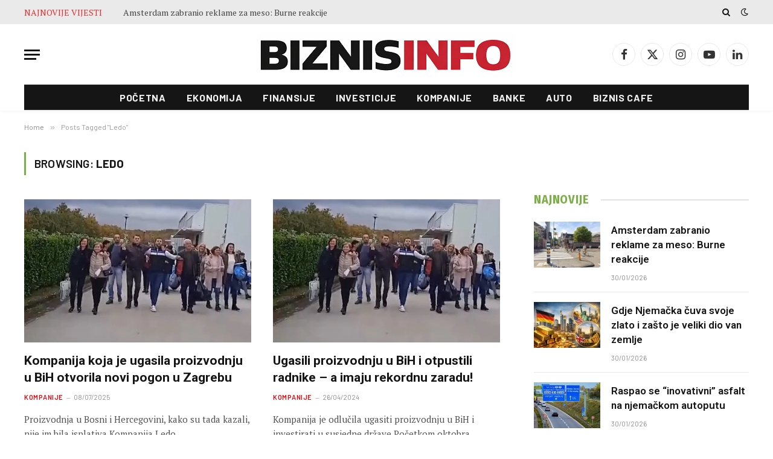

--- FILE ---
content_type: text/html; charset=UTF-8
request_url: https://www.biznisinfo.ba/tag/ledo/
body_size: 27681
content:
<!DOCTYPE html>
<html lang="bs-BA" class="s-light site-s-light">
<head>
<meta charset="UTF-8" />
<meta name="viewport" content="width=device-width, initial-scale=1" />
<meta name='robots' content='index, follow, max-image-preview:large, max-snippet:-1, max-video-preview:-1' />
<!-- This site is optimized with the Yoast SEO plugin v26.8 - https://yoast.com/product/yoast-seo-wordpress/ -->
<title>Ledo Archives - Biznis Info</title><link rel="preload" as="font" href="https://www.biznisinfo.ba/wp-content/themes/smart-mag/css/icons/fonts/ts-icons.woff2?v3.2" type="font/woff2" crossorigin="anonymous" />
<link rel="canonical" href="https://www.biznisinfo.ba/tag/ledo/" />
<link rel="next" href="https://www.biznisinfo.ba/tag/ledo/page/2/" />
<meta property="og:locale" content="bs_BA" />
<meta property="og:type" content="article" />
<meta property="og:title" content="Ledo Archives - Biznis Info" />
<meta property="og:url" content="https://www.biznisinfo.ba/tag/ledo/" />
<meta property="og:site_name" content="Biznis Info" />
<meta property="og:image" content="https://i0.wp.com/www.biznisinfo.ba/wp-content/uploads/2023/12/v10.png?fit=1012%2C1012&ssl=1" />
<meta property="og:image:width" content="1012" />
<meta property="og:image:height" content="1012" />
<meta property="og:image:type" content="image/png" />
<meta name="twitter:card" content="summary_large_image" />
<script type="application/ld+json" class="yoast-schema-graph">{"@context":"https://schema.org","@graph":[{"@type":"CollectionPage","@id":"https://www.biznisinfo.ba/tag/ledo/","url":"https://www.biznisinfo.ba/tag/ledo/","name":"Ledo Archives - Biznis Info","isPartOf":{"@id":"https://www.biznisinfo.ba/#website"},"primaryImageOfPage":{"@id":"https://www.biznisinfo.ba/tag/ledo/#primaryimage"},"image":{"@id":"https://www.biznisinfo.ba/tag/ledo/#primaryimage"},"thumbnailUrl":"https://i0.wp.com/www.biznisinfo.ba/wp-content/uploads/2024/04/ledo-radnici21.jpg?fit=700%2C414&ssl=1","breadcrumb":{"@id":"https://www.biznisinfo.ba/tag/ledo/#breadcrumb"},"inLanguage":"bs-BA"},{"@type":"ImageObject","inLanguage":"bs-BA","@id":"https://www.biznisinfo.ba/tag/ledo/#primaryimage","url":"https://i0.wp.com/www.biznisinfo.ba/wp-content/uploads/2024/04/ledo-radnici21.jpg?fit=700%2C414&ssl=1","contentUrl":"https://i0.wp.com/www.biznisinfo.ba/wp-content/uploads/2024/04/ledo-radnici21.jpg?fit=700%2C414&ssl=1","width":700,"height":414,"caption":"Otpušteni radnici u Čitluku"},{"@type":"BreadcrumbList","@id":"https://www.biznisinfo.ba/tag/ledo/#breadcrumb","itemListElement":[{"@type":"ListItem","position":1,"name":"Home","item":"https://www.biznisinfo.ba/"},{"@type":"ListItem","position":2,"name":"Ledo"}]},{"@type":"WebSite","@id":"https://www.biznisinfo.ba/#website","url":"https://www.biznisinfo.ba/","name":"Biznis Info","description":"Biznisinfo.ba","publisher":{"@id":"https://www.biznisinfo.ba/#organization"},"potentialAction":[{"@type":"SearchAction","target":{"@type":"EntryPoint","urlTemplate":"https://www.biznisinfo.ba/?s={search_term_string}"},"query-input":{"@type":"PropertyValueSpecification","valueRequired":true,"valueName":"search_term_string"}}],"inLanguage":"bs-BA"},{"@type":"Organization","@id":"https://www.biznisinfo.ba/#organization","name":"Biznis Info","url":"https://www.biznisinfo.ba/","logo":{"@type":"ImageObject","inLanguage":"bs-BA","@id":"https://www.biznisinfo.ba/#/schema/logo/image/","url":"https://i0.wp.com/www.biznisinfo.ba/wp-content/uploads/2026/01/logo-prijedlog.png?fit=928%2C160&ssl=1","contentUrl":"https://i0.wp.com/www.biznisinfo.ba/wp-content/uploads/2026/01/logo-prijedlog.png?fit=928%2C160&ssl=1","width":928,"height":160,"caption":"Biznis Info"},"image":{"@id":"https://www.biznisinfo.ba/#/schema/logo/image/"}}]}</script>
<!-- / Yoast SEO plugin. -->
<link rel='dns-prefetch' href='//secure.gravatar.com' />
<link rel='dns-prefetch' href='//stats.wp.com' />
<link rel='dns-prefetch' href='//fonts.googleapis.com' />
<link rel='dns-prefetch' href='//v0.wordpress.com' />
<link rel='preconnect' href='//i0.wp.com' />
<link rel='preconnect' href='//c0.wp.com' />
<link rel="alternate" type="application/rss+xml" title="Biznis Info &raquo; novosti" href="https://www.biznisinfo.ba/feed/" />
<link rel="alternate" type="application/rss+xml" title="Biznis Info &raquo; Ledo  novosti o oznaci" href="https://www.biznisinfo.ba/tag/ledo/feed/" />
<!-- This site uses the Google Analytics by ExactMetrics plugin v8.11.1 - Using Analytics tracking - https://www.exactmetrics.com/ -->
<script src="//www.googletagmanager.com/gtag/js?id=G-X5KM621MVZ"  data-cfasync="false" data-wpfc-render="false" type="text/javascript" async></script>
<script data-cfasync="false" data-wpfc-render="false" type="text/javascript">
var em_version = '8.11.1';
var em_track_user = true;
var em_no_track_reason = '';
var ExactMetricsDefaultLocations = {"page_location":"https:\/\/www.biznisinfo.ba\/tag\/ledo\/"};
if ( typeof ExactMetricsPrivacyGuardFilter === 'function' ) {
var ExactMetricsLocations = (typeof ExactMetricsExcludeQuery === 'object') ? ExactMetricsPrivacyGuardFilter( ExactMetricsExcludeQuery ) : ExactMetricsPrivacyGuardFilter( ExactMetricsDefaultLocations );
} else {
var ExactMetricsLocations = (typeof ExactMetricsExcludeQuery === 'object') ? ExactMetricsExcludeQuery : ExactMetricsDefaultLocations;
}
var disableStrs = [
'ga-disable-G-X5KM621MVZ',
];
/* Function to detect opted out users */
function __gtagTrackerIsOptedOut() {
for (var index = 0; index < disableStrs.length; index++) {
if (document.cookie.indexOf(disableStrs[index] + '=true') > -1) {
return true;
}
}
return false;
}
/* Disable tracking if the opt-out cookie exists. */
if (__gtagTrackerIsOptedOut()) {
for (var index = 0; index < disableStrs.length; index++) {
window[disableStrs[index]] = true;
}
}
/* Opt-out function */
function __gtagTrackerOptout() {
for (var index = 0; index < disableStrs.length; index++) {
document.cookie = disableStrs[index] + '=true; expires=Thu, 31 Dec 2099 23:59:59 UTC; path=/';
window[disableStrs[index]] = true;
}
}
if ('undefined' === typeof gaOptout) {
function gaOptout() {
__gtagTrackerOptout();
}
}
window.dataLayer = window.dataLayer || [];
window.ExactMetricsDualTracker = {
helpers: {},
trackers: {},
};
if (em_track_user) {
function __gtagDataLayer() {
dataLayer.push(arguments);
}
function __gtagTracker(type, name, parameters) {
if (!parameters) {
parameters = {};
}
if (parameters.send_to) {
__gtagDataLayer.apply(null, arguments);
return;
}
if (type === 'event') {
parameters.send_to = exactmetrics_frontend.v4_id;
var hookName = name;
if (typeof parameters['event_category'] !== 'undefined') {
hookName = parameters['event_category'] + ':' + name;
}
if (typeof ExactMetricsDualTracker.trackers[hookName] !== 'undefined') {
ExactMetricsDualTracker.trackers[hookName](parameters);
} else {
__gtagDataLayer('event', name, parameters);
}
} else {
__gtagDataLayer.apply(null, arguments);
}
}
__gtagTracker('js', new Date());
__gtagTracker('set', {
'developer_id.dNDMyYj': true,
});
if ( ExactMetricsLocations.page_location ) {
__gtagTracker('set', ExactMetricsLocations);
}
__gtagTracker('config', 'G-X5KM621MVZ', {"forceSSL":"true"} );
window.gtag = __gtagTracker;										(function () {
/* https://developers.google.com/analytics/devguides/collection/analyticsjs/ */
/* ga and __gaTracker compatibility shim. */
var noopfn = function () {
return null;
};
var newtracker = function () {
return new Tracker();
};
var Tracker = function () {
return null;
};
var p = Tracker.prototype;
p.get = noopfn;
p.set = noopfn;
p.send = function () {
var args = Array.prototype.slice.call(arguments);
args.unshift('send');
__gaTracker.apply(null, args);
};
var __gaTracker = function () {
var len = arguments.length;
if (len === 0) {
return;
}
var f = arguments[len - 1];
if (typeof f !== 'object' || f === null || typeof f.hitCallback !== 'function') {
if ('send' === arguments[0]) {
var hitConverted, hitObject = false, action;
if ('event' === arguments[1]) {
if ('undefined' !== typeof arguments[3]) {
hitObject = {
'eventAction': arguments[3],
'eventCategory': arguments[2],
'eventLabel': arguments[4],
'value': arguments[5] ? arguments[5] : 1,
}
}
}
if ('pageview' === arguments[1]) {
if ('undefined' !== typeof arguments[2]) {
hitObject = {
'eventAction': 'page_view',
'page_path': arguments[2],
}
}
}
if (typeof arguments[2] === 'object') {
hitObject = arguments[2];
}
if (typeof arguments[5] === 'object') {
Object.assign(hitObject, arguments[5]);
}
if ('undefined' !== typeof arguments[1].hitType) {
hitObject = arguments[1];
if ('pageview' === hitObject.hitType) {
hitObject.eventAction = 'page_view';
}
}
if (hitObject) {
action = 'timing' === arguments[1].hitType ? 'timing_complete' : hitObject.eventAction;
hitConverted = mapArgs(hitObject);
__gtagTracker('event', action, hitConverted);
}
}
return;
}
function mapArgs(args) {
var arg, hit = {};
var gaMap = {
'eventCategory': 'event_category',
'eventAction': 'event_action',
'eventLabel': 'event_label',
'eventValue': 'event_value',
'nonInteraction': 'non_interaction',
'timingCategory': 'event_category',
'timingVar': 'name',
'timingValue': 'value',
'timingLabel': 'event_label',
'page': 'page_path',
'location': 'page_location',
'title': 'page_title',
'referrer' : 'page_referrer',
};
for (arg in args) {
if (!(!args.hasOwnProperty(arg) || !gaMap.hasOwnProperty(arg))) {
hit[gaMap[arg]] = args[arg];
} else {
hit[arg] = args[arg];
}
}
return hit;
}
try {
f.hitCallback();
} catch (ex) {
}
};
__gaTracker.create = newtracker;
__gaTracker.getByName = newtracker;
__gaTracker.getAll = function () {
return [];
};
__gaTracker.remove = noopfn;
__gaTracker.loaded = true;
window['__gaTracker'] = __gaTracker;
})();
} else {
console.log("");
(function () {
function __gtagTracker() {
return null;
}
window['__gtagTracker'] = __gtagTracker;
window['gtag'] = __gtagTracker;
})();
}
</script>
<!-- / Google Analytics by ExactMetrics -->
<style id='wp-img-auto-sizes-contain-inline-css' type='text/css'>
img:is([sizes=auto i],[sizes^="auto," i]){contain-intrinsic-size:3000px 1500px}
/*# sourceURL=wp-img-auto-sizes-contain-inline-css */
</style>
<link rel='stylesheet' id='wp-block-library-css' href='https://c0.wp.com/c/6.9/wp-includes/css/dist/block-library/style.min.css' type='text/css' media='all' />
<style id='classic-theme-styles-inline-css' type='text/css'>
/*! This file is auto-generated */
.wp-block-button__link{color:#fff;background-color:#32373c;border-radius:9999px;box-shadow:none;text-decoration:none;padding:calc(.667em + 2px) calc(1.333em + 2px);font-size:1.125em}.wp-block-file__button{background:#32373c;color:#fff;text-decoration:none}
/*# sourceURL=/wp-includes/css/classic-themes.min.css */
</style>
<link rel='stylesheet' id='mediaelement-css' href='https://c0.wp.com/c/6.9/wp-includes/js/mediaelement/mediaelementplayer-legacy.min.css' type='text/css' media='all' />
<link rel='stylesheet' id='wp-mediaelement-css' href='https://c0.wp.com/c/6.9/wp-includes/js/mediaelement/wp-mediaelement.min.css' type='text/css' media='all' />
<style id='jetpack-sharing-buttons-style-inline-css' type='text/css'>
.jetpack-sharing-buttons__services-list{display:flex;flex-direction:row;flex-wrap:wrap;gap:0;list-style-type:none;margin:5px;padding:0}.jetpack-sharing-buttons__services-list.has-small-icon-size{font-size:12px}.jetpack-sharing-buttons__services-list.has-normal-icon-size{font-size:16px}.jetpack-sharing-buttons__services-list.has-large-icon-size{font-size:24px}.jetpack-sharing-buttons__services-list.has-huge-icon-size{font-size:36px}@media print{.jetpack-sharing-buttons__services-list{display:none!important}}.editor-styles-wrapper .wp-block-jetpack-sharing-buttons{gap:0;padding-inline-start:0}ul.jetpack-sharing-buttons__services-list.has-background{padding:1.25em 2.375em}
/*# sourceURL=https://www.biznisinfo.ba/wp-content/plugins/jetpack/_inc/blocks/sharing-buttons/view.css */
</style>
<style id='global-styles-inline-css' type='text/css'>
:root{--wp--preset--aspect-ratio--square: 1;--wp--preset--aspect-ratio--4-3: 4/3;--wp--preset--aspect-ratio--3-4: 3/4;--wp--preset--aspect-ratio--3-2: 3/2;--wp--preset--aspect-ratio--2-3: 2/3;--wp--preset--aspect-ratio--16-9: 16/9;--wp--preset--aspect-ratio--9-16: 9/16;--wp--preset--color--black: #000000;--wp--preset--color--cyan-bluish-gray: #abb8c3;--wp--preset--color--white: #ffffff;--wp--preset--color--pale-pink: #f78da7;--wp--preset--color--vivid-red: #cf2e2e;--wp--preset--color--luminous-vivid-orange: #ff6900;--wp--preset--color--luminous-vivid-amber: #fcb900;--wp--preset--color--light-green-cyan: #7bdcb5;--wp--preset--color--vivid-green-cyan: #00d084;--wp--preset--color--pale-cyan-blue: #8ed1fc;--wp--preset--color--vivid-cyan-blue: #0693e3;--wp--preset--color--vivid-purple: #9b51e0;--wp--preset--gradient--vivid-cyan-blue-to-vivid-purple: linear-gradient(135deg,rgb(6,147,227) 0%,rgb(155,81,224) 100%);--wp--preset--gradient--light-green-cyan-to-vivid-green-cyan: linear-gradient(135deg,rgb(122,220,180) 0%,rgb(0,208,130) 100%);--wp--preset--gradient--luminous-vivid-amber-to-luminous-vivid-orange: linear-gradient(135deg,rgb(252,185,0) 0%,rgb(255,105,0) 100%);--wp--preset--gradient--luminous-vivid-orange-to-vivid-red: linear-gradient(135deg,rgb(255,105,0) 0%,rgb(207,46,46) 100%);--wp--preset--gradient--very-light-gray-to-cyan-bluish-gray: linear-gradient(135deg,rgb(238,238,238) 0%,rgb(169,184,195) 100%);--wp--preset--gradient--cool-to-warm-spectrum: linear-gradient(135deg,rgb(74,234,220) 0%,rgb(151,120,209) 20%,rgb(207,42,186) 40%,rgb(238,44,130) 60%,rgb(251,105,98) 80%,rgb(254,248,76) 100%);--wp--preset--gradient--blush-light-purple: linear-gradient(135deg,rgb(255,206,236) 0%,rgb(152,150,240) 100%);--wp--preset--gradient--blush-bordeaux: linear-gradient(135deg,rgb(254,205,165) 0%,rgb(254,45,45) 50%,rgb(107,0,62) 100%);--wp--preset--gradient--luminous-dusk: linear-gradient(135deg,rgb(255,203,112) 0%,rgb(199,81,192) 50%,rgb(65,88,208) 100%);--wp--preset--gradient--pale-ocean: linear-gradient(135deg,rgb(255,245,203) 0%,rgb(182,227,212) 50%,rgb(51,167,181) 100%);--wp--preset--gradient--electric-grass: linear-gradient(135deg,rgb(202,248,128) 0%,rgb(113,206,126) 100%);--wp--preset--gradient--midnight: linear-gradient(135deg,rgb(2,3,129) 0%,rgb(40,116,252) 100%);--wp--preset--font-size--small: 13px;--wp--preset--font-size--medium: 20px;--wp--preset--font-size--large: 36px;--wp--preset--font-size--x-large: 42px;--wp--preset--spacing--20: 0.44rem;--wp--preset--spacing--30: 0.67rem;--wp--preset--spacing--40: 1rem;--wp--preset--spacing--50: 1.5rem;--wp--preset--spacing--60: 2.25rem;--wp--preset--spacing--70: 3.38rem;--wp--preset--spacing--80: 5.06rem;--wp--preset--shadow--natural: 6px 6px 9px rgba(0, 0, 0, 0.2);--wp--preset--shadow--deep: 12px 12px 50px rgba(0, 0, 0, 0.4);--wp--preset--shadow--sharp: 6px 6px 0px rgba(0, 0, 0, 0.2);--wp--preset--shadow--outlined: 6px 6px 0px -3px rgb(255, 255, 255), 6px 6px rgb(0, 0, 0);--wp--preset--shadow--crisp: 6px 6px 0px rgb(0, 0, 0);}:where(.is-layout-flex){gap: 0.5em;}:where(.is-layout-grid){gap: 0.5em;}body .is-layout-flex{display: flex;}.is-layout-flex{flex-wrap: wrap;align-items: center;}.is-layout-flex > :is(*, div){margin: 0;}body .is-layout-grid{display: grid;}.is-layout-grid > :is(*, div){margin: 0;}:where(.wp-block-columns.is-layout-flex){gap: 2em;}:where(.wp-block-columns.is-layout-grid){gap: 2em;}:where(.wp-block-post-template.is-layout-flex){gap: 1.25em;}:where(.wp-block-post-template.is-layout-grid){gap: 1.25em;}.has-black-color{color: var(--wp--preset--color--black) !important;}.has-cyan-bluish-gray-color{color: var(--wp--preset--color--cyan-bluish-gray) !important;}.has-white-color{color: var(--wp--preset--color--white) !important;}.has-pale-pink-color{color: var(--wp--preset--color--pale-pink) !important;}.has-vivid-red-color{color: var(--wp--preset--color--vivid-red) !important;}.has-luminous-vivid-orange-color{color: var(--wp--preset--color--luminous-vivid-orange) !important;}.has-luminous-vivid-amber-color{color: var(--wp--preset--color--luminous-vivid-amber) !important;}.has-light-green-cyan-color{color: var(--wp--preset--color--light-green-cyan) !important;}.has-vivid-green-cyan-color{color: var(--wp--preset--color--vivid-green-cyan) !important;}.has-pale-cyan-blue-color{color: var(--wp--preset--color--pale-cyan-blue) !important;}.has-vivid-cyan-blue-color{color: var(--wp--preset--color--vivid-cyan-blue) !important;}.has-vivid-purple-color{color: var(--wp--preset--color--vivid-purple) !important;}.has-black-background-color{background-color: var(--wp--preset--color--black) !important;}.has-cyan-bluish-gray-background-color{background-color: var(--wp--preset--color--cyan-bluish-gray) !important;}.has-white-background-color{background-color: var(--wp--preset--color--white) !important;}.has-pale-pink-background-color{background-color: var(--wp--preset--color--pale-pink) !important;}.has-vivid-red-background-color{background-color: var(--wp--preset--color--vivid-red) !important;}.has-luminous-vivid-orange-background-color{background-color: var(--wp--preset--color--luminous-vivid-orange) !important;}.has-luminous-vivid-amber-background-color{background-color: var(--wp--preset--color--luminous-vivid-amber) !important;}.has-light-green-cyan-background-color{background-color: var(--wp--preset--color--light-green-cyan) !important;}.has-vivid-green-cyan-background-color{background-color: var(--wp--preset--color--vivid-green-cyan) !important;}.has-pale-cyan-blue-background-color{background-color: var(--wp--preset--color--pale-cyan-blue) !important;}.has-vivid-cyan-blue-background-color{background-color: var(--wp--preset--color--vivid-cyan-blue) !important;}.has-vivid-purple-background-color{background-color: var(--wp--preset--color--vivid-purple) !important;}.has-black-border-color{border-color: var(--wp--preset--color--black) !important;}.has-cyan-bluish-gray-border-color{border-color: var(--wp--preset--color--cyan-bluish-gray) !important;}.has-white-border-color{border-color: var(--wp--preset--color--white) !important;}.has-pale-pink-border-color{border-color: var(--wp--preset--color--pale-pink) !important;}.has-vivid-red-border-color{border-color: var(--wp--preset--color--vivid-red) !important;}.has-luminous-vivid-orange-border-color{border-color: var(--wp--preset--color--luminous-vivid-orange) !important;}.has-luminous-vivid-amber-border-color{border-color: var(--wp--preset--color--luminous-vivid-amber) !important;}.has-light-green-cyan-border-color{border-color: var(--wp--preset--color--light-green-cyan) !important;}.has-vivid-green-cyan-border-color{border-color: var(--wp--preset--color--vivid-green-cyan) !important;}.has-pale-cyan-blue-border-color{border-color: var(--wp--preset--color--pale-cyan-blue) !important;}.has-vivid-cyan-blue-border-color{border-color: var(--wp--preset--color--vivid-cyan-blue) !important;}.has-vivid-purple-border-color{border-color: var(--wp--preset--color--vivid-purple) !important;}.has-vivid-cyan-blue-to-vivid-purple-gradient-background{background: var(--wp--preset--gradient--vivid-cyan-blue-to-vivid-purple) !important;}.has-light-green-cyan-to-vivid-green-cyan-gradient-background{background: var(--wp--preset--gradient--light-green-cyan-to-vivid-green-cyan) !important;}.has-luminous-vivid-amber-to-luminous-vivid-orange-gradient-background{background: var(--wp--preset--gradient--luminous-vivid-amber-to-luminous-vivid-orange) !important;}.has-luminous-vivid-orange-to-vivid-red-gradient-background{background: var(--wp--preset--gradient--luminous-vivid-orange-to-vivid-red) !important;}.has-very-light-gray-to-cyan-bluish-gray-gradient-background{background: var(--wp--preset--gradient--very-light-gray-to-cyan-bluish-gray) !important;}.has-cool-to-warm-spectrum-gradient-background{background: var(--wp--preset--gradient--cool-to-warm-spectrum) !important;}.has-blush-light-purple-gradient-background{background: var(--wp--preset--gradient--blush-light-purple) !important;}.has-blush-bordeaux-gradient-background{background: var(--wp--preset--gradient--blush-bordeaux) !important;}.has-luminous-dusk-gradient-background{background: var(--wp--preset--gradient--luminous-dusk) !important;}.has-pale-ocean-gradient-background{background: var(--wp--preset--gradient--pale-ocean) !important;}.has-electric-grass-gradient-background{background: var(--wp--preset--gradient--electric-grass) !important;}.has-midnight-gradient-background{background: var(--wp--preset--gradient--midnight) !important;}.has-small-font-size{font-size: var(--wp--preset--font-size--small) !important;}.has-medium-font-size{font-size: var(--wp--preset--font-size--medium) !important;}.has-large-font-size{font-size: var(--wp--preset--font-size--large) !important;}.has-x-large-font-size{font-size: var(--wp--preset--font-size--x-large) !important;}
:where(.wp-block-post-template.is-layout-flex){gap: 1.25em;}:where(.wp-block-post-template.is-layout-grid){gap: 1.25em;}
:where(.wp-block-term-template.is-layout-flex){gap: 1.25em;}:where(.wp-block-term-template.is-layout-grid){gap: 1.25em;}
:where(.wp-block-columns.is-layout-flex){gap: 2em;}:where(.wp-block-columns.is-layout-grid){gap: 2em;}
:root :where(.wp-block-pullquote){font-size: 1.5em;line-height: 1.6;}
/*# sourceURL=global-styles-inline-css */
</style>
<style id='jetpack_facebook_likebox-inline-css' type='text/css'>
.widget_facebook_likebox {
overflow: hidden;
}
/*# sourceURL=https://www.biznisinfo.ba/wp-content/plugins/jetpack/modules/widgets/facebook-likebox/style.css */
</style>
<!-- <link rel='stylesheet' id='smartmag-core-css' href='https://www.biznisinfo.ba/wp-content/themes/smart-mag/style.css?ver=10.3.2' type='text/css' media='all' /> -->
<!-- <link rel='stylesheet' id='smartmag-magnific-popup-css' href='https://www.biznisinfo.ba/wp-content/themes/smart-mag/css/lightbox.css?ver=10.3.2' type='text/css' media='all' /> -->
<!-- <link rel='stylesheet' id='font-awesome4-css' href='https://www.biznisinfo.ba/wp-content/themes/smart-mag/css/fontawesome/css/font-awesome.min.css?ver=10.3.2' type='text/css' media='all' /> -->
<!-- <link rel='stylesheet' id='smartmag-icons-css' href='https://www.biznisinfo.ba/wp-content/themes/smart-mag/css/icons/icons.css?ver=10.3.2' type='text/css' media='all' /> -->
<!-- <link rel='stylesheet' id='smartmag-skin-css' href='https://www.biznisinfo.ba/wp-content/themes/smart-mag/css/skin-tech.css?ver=10.3.2' type='text/css' media='all' /> -->
<link rel="stylesheet" type="text/css" href="//www.biznisinfo.ba/wp-content/cache/wpfc-minified/1qifgyem/btxew.css" media="all"/>
<style id='smartmag-skin-inline-css' type='text/css'>
:root { --c-main: #7eae4a;
--c-main-rgb: 126,174,74;
--text-font: "PT Serif", Georgia, serif;
--body-font: "PT Serif", Georgia, serif;
--ui-font: "Barlow", system-ui, -apple-system, "Segoe UI", Arial, sans-serif;
--title-font: "Barlow", system-ui, -apple-system, "Segoe UI", Arial, sans-serif;
--h-font: "Barlow", system-ui, -apple-system, "Segoe UI", Arial, sans-serif;
--title-font: "Fira Sans Condensed", system-ui, -apple-system, "Segoe UI", Arial, sans-serif;
--h-font: "Fira Sans Condensed", system-ui, -apple-system, "Segoe UI", Arial, sans-serif;
--title-font: "Roboto", system-ui, -apple-system, "Segoe UI", Arial, sans-serif;
--title-size-xs: 17px;
--title-size-s: 18px;
--title-size-n: 19px;
--title-size-m: 21px; }
.smart-head-main { --c-shadow: rgba(10,10,10,0.03); }
.smart-head-main .smart-head-top { background-color: #eaeaea; }
.s-dark .smart-head-main .smart-head-top,
.smart-head-main .s-dark.smart-head-top { background-color: #0a0808; }
.smart-head-main .smart-head-top { border-bottom-width: 0px; border-bottom-color: #000000; }
.smart-head-main .smart-head-mid { --head-h: 100px; }
.smart-head-main .smart-head-bot { --head-h: 43px; border-bottom-width: 1px; border-bottom-color: #e2e2e2; }
.navigation-main .menu > li > a { font-size: 16px; font-weight: bold; letter-spacing: 0.04em; }
.s-light .navigation { --c-nav-blip: #565656; }
.s-light .sub-cats { background-color: #000000; }
.smart-head-mobile .smart-head-mid { border-top-width: 0px; border-bottom-width: 2px; border-bottom-color: #0a0a0a; }
.smart-head .ts-button1 { font-weight: 600; }
.trending-ticker .heading { color: #dd3333; }
.post-meta .meta-item, .post-meta .text-in { font-size: 11px; }
.post-meta .post-cat > a { font-weight: 600; }
.block-head-b .heading { font-size: 20px; letter-spacing: 0.03em; }
.block-head-e1 .heading { letter-spacing: .04em; }
.block-head-e2 .heading { text-transform: uppercase; letter-spacing: 0.03em; }
.block-head-e2 { --space-below: 25px; }
.block-head-e2 .heading { color: var(--c-main); }
.block-head-g .heading { font-size: 17px; }
.block-head-g { background-color: #ce2411; }
.loop-grid .ratio-is-custom { padding-bottom: calc(100% / 1.588); }
.single .featured .ratio-is-custom { padding-bottom: calc(100% / 2); }
.post-meta-single .meta-item, .post-meta-single .text-in { font-size: 13px; }
.post-content h1, .post-content h2, .post-content h3, .post-content h4, .post-content h5, .post-content h6 { font-family: "Barlow", system-ui, -apple-system, "Segoe UI", Arial, sans-serif; }
.site-s-light .entry-content { color: #262626; }
.entry-content { --c-a: #ED1C24; }
.post-share-b:not(.is-not-global) { --service-height: 38px; }
.spc-newsletter input[type=submit] { background: #1b61c8; }
@media (min-width: 1200px) { .block-head-e1 .heading { font-size: 20px; }
.loop-list .post-title { font-size: 24px; }
.entry-content { font-size: 17px; } }
@media (min-width: 941px) and (max-width: 1200px) { .navigation-main .menu > li > a { font-size: calc(10px + (16px - 10px) * .7); } }
.term-color-70 { --c-main: #3a0000; }
.navigation .menu-cat-70 { --c-term: #3a0000; }
.term-color-1184 { --c-main: #000835; }
.navigation .menu-cat-1184 { --c-term: #000835; }
.term-color-6 { --c-main: #7100e2; }
.navigation .menu-cat-6 { --c-term: #7100e2; }
.term-color-8 { --c-main: #000000; }
.navigation .menu-cat-8 { --c-term: #000000; }
.term-color-279 { --c-main: #ce00b6; }
.navigation .menu-cat-279 { --c-term: #ce00b6; }
body.category-10,
body.post-cat-10 { 
--c-main: #006ece; 
}
.term-color-10 { --c-main: #567bff; }
.navigation .menu-cat-10 { --c-term: #567bff; }
.term-color-17 { --c-main: #ff7700; }
.navigation .menu-cat-17 { --c-term: #ff7700; }
.term-color-4 { --c-main: #000000; }
.navigation .menu-cat-4 { --c-term: #000000; }
body.category-5822,
body.post-cat-5822 { 
--c-main: #dd8f1a; 
}
.term-color-5822 { --c-main: #f79c00; }
.navigation .menu-cat-5822 { --c-term: #f79c00; }
body.category-3935,
body.post-cat-3935 { 
--c-main: #911159; 
}
.term-color-3935 { --c-main: #890062; }
.navigation .menu-cat-3935 { --c-term: #890062; }
body.category-3,
body.post-cat-3 { 
--c-main: #ff7f00; 
}
.term-color-3 { --c-main: #dd8500; }
.navigation .menu-cat-3 { --c-term: #dd8500; }
body.category-68,
body.post-cat-68 { 
--c-main: #003a2e; 
}
body.category-6831,
body.post-cat-6831 { 
--c-main: #dd1111; 
}
.term-color-6831 { --c-main: #dd3333; }
.navigation .menu-cat-6831 { --c-term: #dd3333; }
.term-color-14 { --c-main: #ff0044; }
.navigation .menu-cat-14 { --c-term: #ff0044; }
body.category-5,
body.post-cat-5 { 
--c-main: #e50007; 
}
.term-color-5 { --c-main: #e5040c; }
.navigation .menu-cat-5 { --c-term: #e5040c; }
.term-color-216 { --c-main: #08000f; }
.navigation .menu-cat-216 { --c-term: #08000f; }
.term-color-1935 { --c-main: #dd3333; }
.navigation .menu-cat-1935 { --c-term: #dd3333; }
body.category-3939,
body.post-cat-3939 { 
--c-main: #00c2e0; 
}
.term-color-3939 { --c-main: #007c63; }
.navigation .menu-cat-3939 { --c-term: #007c63; }
.term-color-7 { --c-main: #38c600; }
.navigation .menu-cat-7 { --c-term: #38c600; }
body.category-7977,
body.post-cat-7977 { 
--c-main: #38d304; 
}
.term-color-7977 { --c-main: #08cc02; }
.navigation .menu-cat-7977 { --c-term: #08cc02; }
.term-color-2447 { --c-main: #7100e2; }
.navigation .menu-cat-2447 { --c-term: #7100e2; }
body.category-9,
body.post-cat-9 { 
--c-main: #e50007; 
}
.term-color-9 { --c-main: #fc00de; }
.navigation .menu-cat-9 { --c-term: #fc00de; }
.term-color-2388 { --c-main: #dd9933; }
.navigation .menu-cat-2388 { --c-term: #dd9933; }
body.category-2708,
body.post-cat-2708 { 
--c-main: #3728ff; 
}
.term-color-2708 { --c-main: #282fff; }
.navigation .menu-cat-2708 { --c-term: #282fff; }
.term-color-3018 { --c-main: #261cb2; }
.navigation .menu-cat-3018 { --c-term: #261cb2; }
.term-color-2 { --c-main: #e50007; }
.navigation .menu-cat-2 { --c-term: #e50007; }
.term-color-57 { --c-main: #002342; }
.navigation .menu-cat-57 { --c-term: #002342; }
body.category-18,
body.post-cat-18 { 
--c-main: #8224e3; 
}
.term-color-18 { --c-main: #7100e2; }
.navigation .menu-cat-18 { --c-term: #7100e2; }
/*# sourceURL=smartmag-skin-inline-css */
</style>
<link rel='stylesheet' id='smartmag-gfonts-custom-css' href='https://fonts.googleapis.com/css?family=PT+Serif%3A400%2C500%2C600%2C700%7CBarlow%3A400%2C500%2C600%2C700%7CFira+Sans+Condensed%3A400%2C500%2C600%2C700%7CRoboto%3A400%2C500%2C600%2C700&#038;subset=latin%2Clatin-ext%2Ccyrillic%2Ccyrillic-ext&#038;display=swap' type='text/css' media='all' />
<script type="text/javascript" id="smartmag-lazy-inline-js-after">
/* <![CDATA[ */
/**
* @copyright ThemeSphere
* @preserve
*/
var BunyadLazy={};BunyadLazy.load=function(){function a(e,n){var t={};e.dataset.bgset&&e.dataset.sizes?(t.sizes=e.dataset.sizes,t.srcset=e.dataset.bgset):t.src=e.dataset.bgsrc,function(t){var a=t.dataset.ratio;if(0<a){const e=t.parentElement;if(e.classList.contains("media-ratio")){const n=e.style;n.getPropertyValue("--a-ratio")||(n.paddingBottom=100/a+"%")}}}(e);var a,o=document.createElement("img");for(a in o.onload=function(){var t="url('"+(o.currentSrc||o.src)+"')",a=e.style;a.backgroundImage!==t&&requestAnimationFrame(()=>{a.backgroundImage=t,n&&n()}),o.onload=null,o.onerror=null,o=null},o.onerror=o.onload,t)o.setAttribute(a,t[a]);o&&o.complete&&0<o.naturalWidth&&o.onload&&o.onload()}function e(t){t.dataset.loaded||a(t,()=>{document.dispatchEvent(new Event("lazyloaded")),t.dataset.loaded=1})}function n(t){"complete"===document.readyState?t():window.addEventListener("load",t)}return{initEarly:function(){var t,a=()=>{document.querySelectorAll(".img.bg-cover:not(.lazyload)").forEach(e)};"complete"!==document.readyState?(t=setInterval(a,150),n(()=>{a(),clearInterval(t)})):a()},callOnLoad:n,initBgImages:function(t){t&&n(()=>{document.querySelectorAll(".img.bg-cover").forEach(e)})},bgLoad:a}}(),BunyadLazy.load.initEarly();
//# sourceURL=smartmag-lazy-inline-js-after
/* ]]> */
</script>
<script src='//www.biznisinfo.ba/wp-content/cache/wpfc-minified/mjpxsxii/btxew.js' type="text/javascript"></script>
<!-- <script type="text/javascript" src="https://www.biznisinfo.ba/wp-content/plugins/google-analytics-dashboard-for-wp/assets/js/frontend-gtag.min.js?ver=8.11.1" id="exactmetrics-frontend-script-js" async="async" data-wp-strategy="async"></script> -->
<script data-cfasync="false" data-wpfc-render="false" type="text/javascript" id='exactmetrics-frontend-script-js-extra'>/* <![CDATA[ */
var exactmetrics_frontend = {"js_events_tracking":"true","download_extensions":"zip,mp3,mpeg,pdf,docx,pptx,xlsx,rar","inbound_paths":"[{\"path\":\"\\\/go\\\/\",\"label\":\"affiliate\"},{\"path\":\"\\\/recommend\\\/\",\"label\":\"affiliate\"}]","home_url":"https:\/\/www.biznisinfo.ba","hash_tracking":"false","v4_id":"G-X5KM621MVZ"};/* ]]> */
</script>
<script type="text/javascript" src="https://c0.wp.com/c/6.9/wp-includes/js/jquery/jquery.min.js" id="jquery-core-js"></script>
<script type="text/javascript" src="https://c0.wp.com/c/6.9/wp-includes/js/jquery/jquery-migrate.min.js" id="jquery-migrate-js"></script>
<link rel="https://api.w.org/" href="https://www.biznisinfo.ba/wp-json/" /><link rel="alternate" title="JSON" type="application/json" href="https://www.biznisinfo.ba/wp-json/wp/v2/tags/1346" /><link rel="EditURI" type="application/rsd+xml" title="RSD" href="https://www.biznisinfo.ba/xmlrpc.php?rsd" />
<meta name="generator" content="WordPress 6.9" />
<style>img#wpstats{display:none}</style>
<script>
var BunyadSchemeKey = 'bunyad-scheme';
(() => {
const d = document.documentElement;
const c = d.classList;
var scheme = localStorage.getItem(BunyadSchemeKey);
if (scheme) {
d.dataset.origClass = c;
scheme === 'dark' ? c.remove('s-light', 'site-s-light') : c.remove('s-dark', 'site-s-dark');
c.add('site-s-' + scheme, 's-' + scheme);
}
})();
</script>
<meta name="generator" content="Elementor 3.34.3; features: e_font_icon_svg, additional_custom_breakpoints; settings: css_print_method-external, google_font-enabled, font_display-swap">
<style>
.e-con.e-parent:nth-of-type(n+4):not(.e-lazyloaded):not(.e-no-lazyload),
.e-con.e-parent:nth-of-type(n+4):not(.e-lazyloaded):not(.e-no-lazyload) * {
background-image: none !important;
}
@media screen and (max-height: 1024px) {
.e-con.e-parent:nth-of-type(n+3):not(.e-lazyloaded):not(.e-no-lazyload),
.e-con.e-parent:nth-of-type(n+3):not(.e-lazyloaded):not(.e-no-lazyload) * {
background-image: none !important;
}
}
@media screen and (max-height: 640px) {
.e-con.e-parent:nth-of-type(n+2):not(.e-lazyloaded):not(.e-no-lazyload),
.e-con.e-parent:nth-of-type(n+2):not(.e-lazyloaded):not(.e-no-lazyload) * {
background-image: none !important;
}
}
</style>
<!--    biznisinfo.ba   -->
<script type="text/javascript">
/* <![CDATA[ */
(function() {
window.dm=window.dm||{AjaxData:[]};
window.dm.AjaxEvent=function(et,d,ssid,ad){
dm.AjaxData.push({et:et,d:d,ssid:ssid,ad:ad});
window.DotMetricsObj&&DotMetricsObj.onAjaxDataUpdate();
};
var d=document,
h=d.getElementsByTagName('head')[0],
s=d.createElement('script');
s.type='text/javascript';
s.async=true;
s.src=document.location.protocol + '//script.dotmetrics.net/door.js?id=3326';
h.appendChild(s);
}());
/* ]]> */
</script><link rel="icon" href="https://i0.wp.com/www.biznisinfo.ba/wp-content/uploads/2026/01/cropped-favicon-bi.png?fit=32%2C32&#038;ssl=1" sizes="32x32" />
<link rel="icon" href="https://i0.wp.com/www.biznisinfo.ba/wp-content/uploads/2026/01/cropped-favicon-bi.png?fit=192%2C192&#038;ssl=1" sizes="192x192" />
<link rel="apple-touch-icon" href="https://i0.wp.com/www.biznisinfo.ba/wp-content/uploads/2026/01/cropped-favicon-bi.png?fit=180%2C180&#038;ssl=1" />
<meta name="msapplication-TileImage" content="https://i0.wp.com/www.biznisinfo.ba/wp-content/uploads/2026/01/cropped-favicon-bi.png?fit=270%2C270&#038;ssl=1" />
<style>
.ai-close {position: relative;}
.ai-close-button {position: absolute; top: -11px; right: -11px; width: 24px; height: 24px; background: url(https://www.biznisinfo.ba/wp-content/plugins/ad-inserter-pro/css/images/close-button.png) no-repeat center center; cursor: pointer; z-index: 9; display: none;}
.ai-close-show {display: block;}
.ai-close-left {right: unset; left: -11px;}
.ai-close-bottom {top: unset; bottom: -10px;}
.ai-close-none {visibility: hidden;}
.ai-close-fit {width: fit-content; width: -moz-fit-content;}
</style>
</head>
<body class="archive tag tag-ledo tag-1346 wp-custom-logo wp-theme-smart-mag right-sidebar has-lb has-lb-sm ts-img-hov-fade layout-normal elementor-default elementor-kit-210371">
<div class="main-wrap">
<div class="off-canvas-backdrop"></div>
<div class="mobile-menu-container off-canvas s-dark" id="off-canvas">
<div class="off-canvas-head">
<a href="#" class="close">
<span class="visuallyhidden">Close Menu</span>
<i class="tsi tsi-times"></i>
</a>
<div class="ts-logo">
</div>
</div>
<div class="off-canvas-content">
<ul id="menu-menu1" class="mobile-menu"><li id="menu-item-113" class="menu-item menu-item-type-post_type menu-item-object-page menu-item-home menu-item-113"><a href="https://www.biznisinfo.ba/">Početna</a></li>
<li id="menu-item-31" class="menu-item menu-item-type-taxonomy menu-item-object-category menu-item-31"><a href="https://www.biznisinfo.ba/category/ekonomija/">Ekonomija</a></li>
<li id="menu-item-29" class="menu-item menu-item-type-taxonomy menu-item-object-category menu-item-29"><a href="https://www.biznisinfo.ba/category/finansije/">Finansije</a></li>
<li id="menu-item-32" class="menu-item menu-item-type-taxonomy menu-item-object-category menu-item-32"><a href="https://www.biznisinfo.ba/category/investicije/">Investicije</a></li>
<li id="menu-item-30" class="menu-item menu-item-type-taxonomy menu-item-object-category menu-item-30"><a href="https://www.biznisinfo.ba/category/kompanije/">Kompanije</a></li>
<li id="menu-item-588" class="menu-item menu-item-type-taxonomy menu-item-object-category menu-item-588"><a href="https://www.biznisinfo.ba/category/banke/">Banke</a></li>
<li id="menu-item-91288" class="menu-item menu-item-type-taxonomy menu-item-object-category menu-item-91288"><a href="https://www.biznisinfo.ba/category/auto/">Auto</a></li>
<li id="menu-item-73676" class="menu-item menu-item-type-taxonomy menu-item-object-category menu-item-73676"><a href="https://www.biznisinfo.ba/category/biznis-cafe/">Biznis cafe</a></li>
</ul>
<div class="spc-social-block spc-social spc-social-b smart-head-social">
<a href="https://www.facebook.com/biznisinfoportal/" class="link service s-facebook" target="_blank" rel="nofollow noopener">
<i class="icon tsi tsi-facebook"></i>					<span class="visuallyhidden">Facebook</span>
</a>
<a href="#" class="link service s-twitter" target="_blank" rel="nofollow noopener">
<i class="icon tsi tsi-twitter"></i>					<span class="visuallyhidden">X (Twitter)</span>
</a>
<a href="#" class="link service s-instagram" target="_blank" rel="nofollow noopener">
<i class="icon tsi tsi-instagram"></i>					<span class="visuallyhidden">Instagram</span>
</a>
</div>
</div>
</div>
<div class="smart-head smart-head-b smart-head-main" id="smart-head" data-sticky="bot" data-sticky-type="smart" data-sticky-full>
<div class="smart-head-row smart-head-top is-light smart-head-row-full">
<div class="inner wrap">
<div class="items items-left ">
<div class="trending-ticker" data-delay="5">
<span class="heading">Najnovije vijesti</span>
<ul>
<li><a href="https://www.biznisinfo.ba/amsterdam-zabranio-reklame-za-meso-burne-reakcije/" class="post-link">Amsterdam zabranio reklame za meso: Burne reakcije</a></li>
<li><a href="https://www.biznisinfo.ba/gdje-njemacka-cuva-svoje-zlato-i-zasto-je-veliki-dio-van-zemlje/" class="post-link">Gdje Njemačka čuva svoje zlato i zašto je veliki dio van zemlje</a></li>
<li><a href="https://www.biznisinfo.ba/raspao-se-inovativni-asfalt-na-njemackom-autoputu/" class="post-link">Raspao se &#8220;inovativni&#8221; asfalt na njemačkom autoputu</a></li>
<li><a href="https://www.biznisinfo.ba/ko-su-amerikanci-koji-kupuju-lukoil-i-sta-zele-u-srbiji-i-hrvatskoj/" class="post-link">Ko su Amerikanci koji kupuju Lukoil i šta žele u Srbiji i Hrvatskoj</a></li>
<li><a href="https://www.biznisinfo.ba/horeca-expo-sarajevo-2026-medjunarodni-sajam-ugostiteljstva-hotelijerstva-hrane-i-pica-3-i-4-februara-u-hotelu-hills-2/" class="post-link">HoReCa EXPO Sarajevo 2026: Međunarodni sajam ugostiteljstva, hotelijerstva, hrane i pića 3. i 4. februara u Hotelu Hills</a></li>
<li><a href="https://www.biznisinfo.ba/odobren-projekt-zapustena-zona-postaje-soping-i-stambeni-kvart/" class="post-link">Odobren projekt: Zapuštena zona postaje šoping i stambeni kvart</a></li>
<li><a href="https://www.biznisinfo.ba/turski-otokar-kupuje-gotovo-97-rumunske-automecanice-za-85-miliona-eura/" class="post-link">Turski Otokar kupuje gotovo 97 % rumunske Automecanice za 85 miliona eura</a></li>
<li><a href="https://www.biznisinfo.ba/donosimo-detalje-ceste-koja-mijenja-krajinu-16-mostova-petlje-tuneli/" class="post-link">Donosimo detalje ceste koja mijenja Krajinu: 16 mostova, petlje, tuneli…</a></li>
<li><a href="https://www.biznisinfo.ba/nova-toplana-u-vogosci-urbanisticka-saglasnost-dobijena-sredstva-planirana/" class="post-link">Nova toplana u Vogošći: Urbanistička saglasnost dobijena, sredstva planirana</a></li>
<li><a href="https://www.biznisinfo.ba/evropska-komisija-usvojila-prvu-strategiju-eu-za-vize-sta-to-znaci-za-bih/" class="post-link">Evropska komisija usvojila prvu Strategiju EU za vize: Šta to znači za BiH</a></li>
</ul>
</div>
</div>
<div class="items items-center empty">
</div>
<div class="items items-right ">
<a href="#" class="search-icon has-icon-only is-icon" title="Search">
<i class="tsi tsi-search"></i>
</a>
<div class="scheme-switcher has-icon-only">
<a href="#" class="toggle is-icon toggle-dark" title="Switch to Dark Design - easier on eyes.">
<i class="icon tsi tsi-moon"></i>
</a>
<a href="#" class="toggle is-icon toggle-light" title="Switch to Light Design.">
<i class="icon tsi tsi-bright"></i>
</a>
</div>				</div>
</div>
</div>
<div class="smart-head-row smart-head-mid smart-head-row-3 is-light smart-head-row-full">
<div class="inner wrap">
<div class="items items-left ">
<button class="offcanvas-toggle has-icon" type="button" aria-label="Menu">
<span class="hamburger-icon hamburger-icon-a">
<span class="inner"></span>
</span>
</button>				</div>
<div class="items items-center ">
<a href="https://www.biznisinfo.ba/" title="Biznis Info" rel="home" class="logo-link ts-logo logo-is-image">
<span>
<img src="https://www.biznisinfo.ba/wp-content/uploads/2026/01/logo-bijeli2.png" class="logo-image logo-image-dark" alt="Biznis Info" width="424" height="53"/><img src="https://www.biznisinfo.ba/wp-content/uploads/2026/01/logo-prijedlog1.png" class="logo-image" alt="Biznis Info" srcset="https://www.biznisinfo.ba/wp-content/uploads/2026/01/logo-prijedlog1.png ,https://www.biznisinfo.ba/wp-content/uploads/2026/01/logo-prijedlog.png 2x" width="428" height="73"/>
</span>
</a>				</div>
<div class="items items-right ">
<div class="spc-social-block spc-social spc-social-b smart-head-social">
<a href="https://www.facebook.com/biznisinfoportal/" class="link service s-facebook" target="_blank" rel="nofollow noopener">
<i class="icon tsi tsi-facebook"></i>					<span class="visuallyhidden">Facebook</span>
</a>
<a href="#" class="link service s-twitter" target="_blank" rel="nofollow noopener">
<i class="icon tsi tsi-twitter"></i>					<span class="visuallyhidden">X (Twitter)</span>
</a>
<a href="#" class="link service s-instagram" target="_blank" rel="nofollow noopener">
<i class="icon tsi tsi-instagram"></i>					<span class="visuallyhidden">Instagram</span>
</a>
<a href="https://www.youtube.com/@BiznisInfovideos" class="link service s-youtube" target="_blank" rel="nofollow noopener">
<i class="icon tsi tsi-youtube-play"></i>					<span class="visuallyhidden">YouTube</span>
</a>
<a href="https://www.linkedin.com/company/biznisinfo/posts/?feedView=all" class="link service s-linkedin" target="_blank" rel="nofollow noopener">
<i class="icon tsi tsi-linkedin"></i>					<span class="visuallyhidden">LinkedIn</span>
</a>
</div>
</div>
</div>
</div>
<div class="smart-head-row smart-head-bot smart-head-row-3 s-dark has-center-nav wrap">
<div class="inner full">
<div class="items items-left empty">
</div>
<div class="items items-center ">
<div class="nav-wrap">
<nav class="navigation navigation-main nav-hov-b">
<ul id="menu-menu1-1" class="menu"><li class="menu-item menu-item-type-post_type menu-item-object-page menu-item-home menu-item-113"><a href="https://www.biznisinfo.ba/">Početna</a></li>
<li class="menu-item menu-item-type-taxonomy menu-item-object-category menu-cat-10 menu-item-31"><a href="https://www.biznisinfo.ba/category/ekonomija/">Ekonomija</a></li>
<li class="menu-item menu-item-type-taxonomy menu-item-object-category menu-cat-4 menu-item-29"><a href="https://www.biznisinfo.ba/category/finansije/">Finansije</a></li>
<li class="menu-item menu-item-type-taxonomy menu-item-object-category menu-cat-3 menu-item-32"><a href="https://www.biznisinfo.ba/category/investicije/">Investicije</a></li>
<li class="menu-item menu-item-type-taxonomy menu-item-object-category menu-cat-5 menu-item-30"><a href="https://www.biznisinfo.ba/category/kompanije/">Kompanije</a></li>
<li class="menu-item menu-item-type-taxonomy menu-item-object-category menu-cat-6 menu-item-588"><a href="https://www.biznisinfo.ba/category/banke/">Banke</a></li>
<li class="menu-item menu-item-type-taxonomy menu-item-object-category menu-cat-1184 menu-item-91288"><a href="https://www.biznisinfo.ba/category/auto/">Auto</a></li>
<li class="menu-item menu-item-type-taxonomy menu-item-object-category menu-cat-279 menu-item-73676"><a href="https://www.biznisinfo.ba/category/biznis-cafe/">Biznis cafe</a></li>
</ul>		</nav>
</div>
</div>
<div class="items items-right empty">
</div>
</div>
</div>
</div>
<div class="smart-head smart-head-a smart-head-mobile" id="smart-head-mobile" data-sticky="mid" data-sticky-type="smart" data-sticky-full>
<div class="smart-head-row smart-head-mid smart-head-row-3 is-light smart-head-row-full">
<div class="inner wrap">
<div class="items items-left ">
<button class="offcanvas-toggle has-icon" type="button" aria-label="Menu">
<span class="hamburger-icon hamburger-icon-a">
<span class="inner"></span>
</span>
</button>				</div>
<div class="items items-center ">
<a href="https://www.biznisinfo.ba/" title="Biznis Info" rel="home" class="logo-link ts-logo logo-is-image">
<span>
<img src="https://www.biznisinfo.ba/wp-content/uploads/2026/01/logo-bijeli2.png" class="logo-image logo-image-dark" alt="Biznis Info" width="424" height="53"/><img src="https://www.biznisinfo.ba/wp-content/uploads/2026/01/logo-prijedlog1.png" class="logo-image" alt="Biznis Info" srcset="https://www.biznisinfo.ba/wp-content/uploads/2026/01/logo-prijedlog1.png ,https://www.biznisinfo.ba/wp-content/uploads/2026/01/logo-prijedlog.png 2x" width="428" height="73"/>
</span>
</a>				</div>
<div class="items items-right ">
<a href="#" class="search-icon has-icon-only is-icon" title="Search">
<i class="tsi tsi-search"></i>
</a>
</div>
</div>
</div>
</div>
<nav class="breadcrumbs is-full-width breadcrumbs-a" id="breadcrumb"><div class="inner ts-contain "><span><a href="https://www.biznisinfo.ba/"><span>Home</span></a></span><span class="delim">&raquo;</span><span class="current">Posts Tagged &quot;Ledo&quot;</span></div></nav>
<div class="main ts-contain cf right-sidebar">
<div class="ts-row">
<div class="col-8 main-content">
<h1 class="archive-heading">
Browsing: <span>Ledo</span>				</h1>
<section class="block-wrap block-grid mb-none" data-id="1" data-block="{&quot;id&quot;:&quot;grid&quot;,&quot;props&quot;:{&quot;cat_labels&quot;:&quot;&quot;,&quot;cat_labels_pos&quot;:&quot;top-left&quot;,&quot;reviews&quot;:&quot;radial&quot;,&quot;post_formats_pos&quot;:&quot;center&quot;,&quot;load_more_style&quot;:&quot;a&quot;,&quot;meta_cat_style&quot;:&quot;text&quot;,&quot;media_style_shadow&quot;:0,&quot;meta_sponsor&quot;:1,&quot;meta_sponsor_logo&quot;:0,&quot;meta_sponsor_label&quot;:&quot;Sponsor: {sponsor}&quot;,&quot;show_post_formats&quot;:1,&quot;meta_above&quot;:[],&quot;meta_below&quot;:[&quot;cat&quot;,&quot;date&quot;],&quot;meta_sponsor_above&quot;:[],&quot;meta_sponsor_below&quot;:[&quot;sponsor&quot;,&quot;date&quot;],&quot;media_ratio&quot;:&quot;custom&quot;,&quot;media_ratio_custom&quot;:&quot;1.588&quot;,&quot;read_more&quot;:&quot;none&quot;,&quot;content_center&quot;:0,&quot;excerpts&quot;:1,&quot;excerpt_length&quot;:15,&quot;style&quot;:&quot;&quot;,&quot;pagination&quot;:true,&quot;pagination_type&quot;:&quot;infinite&quot;,&quot;space_below&quot;:&quot;none&quot;,&quot;sticky_posts&quot;:false,&quot;columns&quot;:&quot;2&quot;,&quot;meta_items_default&quot;:true,&quot;meta_sponsor_items_default&quot;:true,&quot;post_type&quot;:&quot;&quot;,&quot;posts&quot;:10,&quot;taxonomy&quot;:&quot;post_tag&quot;,&quot;terms&quot;:1346}}">
<div class="block-content">
<div class="loop loop-grid loop-grid-base grid grid-2 md:grid-2 xs:grid-1">
<article class="l-post grid-post grid-base-post">
<div class="media">
<a href="https://www.biznisinfo.ba/kompanija-koja-je-ugasila-proizvodnju-u-bih-otvorila-novi-pogon-u-zagrebu/" class="image-link media-ratio ratio-is-custom" title="Kompanija koja je ugasila proizvodnju u BiH otvorila novi pogon u Zagrebu"><span data-bgsrc="https://i0.wp.com/www.biznisinfo.ba/wp-content/uploads/2024/04/ledo-radnici21.jpg?fit=700%2C414&amp;ssl=1" class="img bg-cover wp-post-image attachment-bunyad-grid size-bunyad-grid no-lazy skip-lazy" data-bgset="https://i0.wp.com/www.biznisinfo.ba/wp-content/uploads/2024/04/ledo-radnici21.jpg?w=700&amp;ssl=1 700w, https://i0.wp.com/www.biznisinfo.ba/wp-content/uploads/2024/04/ledo-radnici21.jpg?resize=300%2C177&amp;ssl=1 300w" data-sizes="(max-width: 377px) 100vw, 377px"></span></a>			
</div>
<div class="content">
<div class="post-meta post-meta-a has-below"><h2 class="is-title post-title"><a href="https://www.biznisinfo.ba/kompanija-koja-je-ugasila-proizvodnju-u-bih-otvorila-novi-pogon-u-zagrebu/">Kompanija koja je ugasila proizvodnju u BiH otvorila novi pogon u Zagrebu</a></h2><div class="post-meta-items meta-below"><span class="meta-item post-cat">
<a href="https://www.biznisinfo.ba/category/kompanije/" class="category term-color-5" rel="category">Kompanije</a>
</span>
<span class="meta-item date"><span class="date-link"><time class="post-date" datetime="2025-07-08T17:39:23+00:00">08/07/2025</time></span></span></div></div>			
<div class="excerpt">
<p>Proizvodnja u Bosni i Hercegovini, kako su tada kazali, nije im bila isplativa Kompanija Ledo&hellip;</p>
</div>
</div>
</article>					
<article class="l-post grid-post grid-base-post">
<div class="media">
<a href="https://www.biznisinfo.ba/ugasili-proizvodnju-u-bih-i-otpustili-radnike-a-imaju-rekordnu-zaradu/" class="image-link media-ratio ratio-is-custom" title="Ugasili proizvodnju u BiH i otpustili radnike &#8211; a imaju rekordnu zaradu!"><span data-bgsrc="https://i0.wp.com/www.biznisinfo.ba/wp-content/uploads/2024/04/ledo-radnici21.jpg?fit=700%2C414&amp;ssl=1" class="img bg-cover wp-post-image attachment-large size-large lazyload" data-bgset="https://i0.wp.com/www.biznisinfo.ba/wp-content/uploads/2024/04/ledo-radnici21.jpg?w=700&amp;ssl=1 700w, https://i0.wp.com/www.biznisinfo.ba/wp-content/uploads/2024/04/ledo-radnici21.jpg?resize=300%2C177&amp;ssl=1 300w" data-sizes="(max-width: 377px) 100vw, 377px"></span></a>			
</div>
<div class="content">
<div class="post-meta post-meta-a has-below"><h2 class="is-title post-title"><a href="https://www.biznisinfo.ba/ugasili-proizvodnju-u-bih-i-otpustili-radnike-a-imaju-rekordnu-zaradu/">Ugasili proizvodnju u BiH i otpustili radnike &#8211; a imaju rekordnu zaradu!</a></h2><div class="post-meta-items meta-below"><span class="meta-item post-cat">
<a href="https://www.biznisinfo.ba/category/kompanije/" class="category term-color-5" rel="category">Kompanije</a>
</span>
<span class="meta-item date"><span class="date-link"><time class="post-date" datetime="2024-04-26T06:36:33+00:00">26/04/2024</time></span></span></div></div>			
<div class="excerpt">
<p>Kompanija je odlučila ugasiti proizvodnju u BiH i investirati u susjedne države Početkom oktobra prošle&hellip;</p>
</div>
</div>
</article>					
<article class="l-post grid-post grid-base-post">
<div class="media">
<a href="https://www.biznisinfo.ba/nakon-gasenja-proizvodnje-u-bih-ledo-zaledio-i-zagreb-sele-pogon-u-srbiju/" class="image-link media-ratio ratio-is-custom" title="Nakon gašenja proizvodnje u BiH, Ledo &#8220;zaledio&#8221; i Zagreb: Sele pogon u Srbiju"><span data-bgsrc="https://i0.wp.com/www.biznisinfo.ba/wp-content/uploads/2023/10/ledo_citluk.jpg?fit=700%2C497&amp;ssl=1" class="img bg-cover wp-post-image attachment-large size-large lazyload"></span></a>			
</div>
<div class="content">
<div class="post-meta post-meta-a has-below"><h2 class="is-title post-title"><a href="https://www.biznisinfo.ba/nakon-gasenja-proizvodnje-u-bih-ledo-zaledio-i-zagreb-sele-pogon-u-srbiju/">Nakon gašenja proizvodnje u BiH, Ledo &#8220;zaledio&#8221; i Zagreb: Sele pogon u Srbiju</a></h2><div class="post-meta-items meta-below"><span class="meta-item post-cat">
<a href="https://www.biznisinfo.ba/category/kompanije/" class="category term-color-5" rel="category">Kompanije</a>
</span>
<span class="meta-item date"><span class="date-link"><time class="post-date" datetime="2023-12-07T10:12:58+00:00">07/12/2023</time></span></span></div></div>			
<div class="excerpt">
<p>Ledova linija za proizvodnju tijesta seli iz Zagreba na novu lokaciju u Srbiju, tačnije u&hellip;</p>
</div>
</div>
</article>					
<article class="l-post grid-post grid-base-post">
<div class="media">
<a href="https://www.biznisinfo.ba/pogledajte-kako-su-se-radnici-leda-oprostili-od-radnog-mjesta/" class="image-link media-ratio ratio-is-custom" title="Pogledajte kako su se radnici Leda oprostili od radnog mjesta"><span data-bgsrc="https://i0.wp.com/www.biznisinfo.ba/wp-content/uploads/2023/11/ledo-radnici-29.jpg?fit=700%2C435&amp;ssl=1" class="img bg-cover wp-post-image attachment-large size-large lazyload" data-bgset="https://i0.wp.com/www.biznisinfo.ba/wp-content/uploads/2023/11/ledo-radnici-29.jpg?w=700&amp;ssl=1 700w, https://i0.wp.com/www.biznisinfo.ba/wp-content/uploads/2023/11/ledo-radnici-29.jpg?resize=300%2C186&amp;ssl=1 300w, https://i0.wp.com/www.biznisinfo.ba/wp-content/uploads/2023/11/ledo-radnici-29.jpg?resize=103%2C65&amp;ssl=1 103w, https://i0.wp.com/www.biznisinfo.ba/wp-content/uploads/2023/11/ledo-radnici-29.jpg?resize=163%2C102&amp;ssl=1 163w" data-sizes="(max-width: 377px) 100vw, 377px"></span></a>			
</div>
<div class="content">
<div class="post-meta post-meta-a has-below"><h2 class="is-title post-title"><a href="https://www.biznisinfo.ba/pogledajte-kako-su-se-radnici-leda-oprostili-od-radnog-mjesta/">Pogledajte kako su se radnici Leda oprostili od radnog mjesta</a></h2><div class="post-meta-items meta-below"><span class="meta-item post-cat">
<a href="https://www.biznisinfo.ba/category/biznis-cafe/" class="category term-color-279" rel="category">Biznis cafe</a>
</span>
<span class="meta-item date"><span class="date-link"><time class="post-date" datetime="2023-11-25T08:49:44+00:00">25/11/2023</time></span></span></div></div>			
<div class="excerpt">
<p>Za 52 radnika koji su nakon gašenja proizvodnje dobili otkaz u čitlučkoj tvrtki Ledo jučer&hellip;</p>
</div>
</div>
</article>					
<article class="l-post grid-post grid-base-post">
<div class="media">
<a href="https://www.biznisinfo.ba/ledo-ugasio-proizvodnju-u-bih-pa-najavio-veliku-investiciju-u-susjednoj-zemlji/" class="image-link media-ratio ratio-is-custom" title="Ledo ugasio proizvodnju u BiH pa najavio veliku investiciju u susjednoj zemlji"><span data-bgsrc="https://i0.wp.com/www.biznisinfo.ba/wp-content/uploads/2023/10/ledo_citluk.jpg?fit=700%2C497&amp;ssl=1" class="img bg-cover wp-post-image attachment-large size-large lazyload"></span></a>			
</div>
<div class="content">
<div class="post-meta post-meta-a has-below"><h2 class="is-title post-title"><a href="https://www.biznisinfo.ba/ledo-ugasio-proizvodnju-u-bih-pa-najavio-veliku-investiciju-u-susjednoj-zemlji/">Ledo ugasio proizvodnju u BiH pa najavio veliku investiciju u susjednoj zemlji</a></h2><div class="post-meta-items meta-below"><span class="meta-item post-cat">
<a href="https://www.biznisinfo.ba/category/kompanije/" class="category term-color-5" rel="category">Kompanije</a>
</span>
<span class="meta-item date"><span class="date-link"><time class="post-date" datetime="2023-11-21T06:57:43+00:00">21/11/2023</time></span></span></div></div>			
<div class="excerpt">
<p>Kompanija Ledo objavila je nedavno da od 1. decembra gasi proizvodnju u BiH i da&hellip;</p>
</div>
</div>
</article>					
<article class="l-post grid-post grid-base-post">
<div class="media">
<a href="https://www.biznisinfo.ba/radnici-leda-pronaci-ce-novi-posao/" class="image-link media-ratio ratio-is-custom" title="Radnici Leda pronaći će novi posao"><span data-bgsrc="https://i0.wp.com/www.biznisinfo.ba/wp-content/uploads/2021/01/ledo1.jpg?fit=700%2C406&amp;ssl=1" class="img bg-cover wp-post-image attachment-large size-large lazyload" data-bgset="https://i0.wp.com/www.biznisinfo.ba/wp-content/uploads/2021/01/ledo1.jpg?w=700&amp;ssl=1 700w, https://i0.wp.com/www.biznisinfo.ba/wp-content/uploads/2021/01/ledo1.jpg?resize=300%2C174&amp;ssl=1 300w" data-sizes="(max-width: 377px) 100vw, 377px"></span></a>			
</div>
<div class="content">
<div class="post-meta post-meta-a has-below"><h2 class="is-title post-title"><a href="https://www.biznisinfo.ba/radnici-leda-pronaci-ce-novi-posao/">Radnici Leda pronaći će novi posao</a></h2><div class="post-meta-items meta-below"><span class="meta-item post-cat">
<a href="https://www.biznisinfo.ba/category/kompanije/" class="category term-color-5" rel="category">Kompanije</a>
</span>
<span class="meta-item date"><span class="date-link"><time class="post-date" datetime="2023-10-10T05:27:52+00:00">10/10/2023</time></span></span></div></div>			
<div class="excerpt">
<p>Iz Udruženja privrednika Brotnjo, koje okuplja privrednike sa područja općine Čitluk, kažu kako gašenje proizvodnje&hellip;</p>
</div>
</div>
</article>					
<article class="l-post grid-post grid-base-post">
<div class="media">
<a href="https://www.biznisinfo.ba/potvrdjeno-za-biznisinfo-ba-ledo-gasi-proizvodnju-u-bih-bez-posla-ostaju-52-radnika/" class="image-link media-ratio ratio-is-custom" title="Potvrđeno za BiznisInfo.ba: Ledo gasi proizvodnju u BiH"><span data-bgsrc="https://i0.wp.com/www.biznisinfo.ba/wp-content/uploads/2017/07/ledo.jpg?fit=450%2C338&amp;ssl=1" class="img bg-cover wp-post-image attachment-bunyad-medium size-bunyad-medium lazyload" data-bgset="https://i0.wp.com/www.biznisinfo.ba/wp-content/uploads/2017/07/ledo.jpg?w=700&amp;ssl=1 700w, https://i0.wp.com/www.biznisinfo.ba/wp-content/uploads/2017/07/ledo.jpg?resize=450%2C338&amp;ssl=1 450w, https://i0.wp.com/www.biznisinfo.ba/wp-content/uploads/2017/07/ledo.jpg?resize=600%2C450&amp;ssl=1 600w" data-sizes="(max-width: 377px) 100vw, 377px"></span></a>			
</div>
<div class="content">
<div class="post-meta post-meta-a has-below"><h2 class="is-title post-title"><a href="https://www.biznisinfo.ba/potvrdjeno-za-biznisinfo-ba-ledo-gasi-proizvodnju-u-bih-bez-posla-ostaju-52-radnika/">Potvrđeno za BiznisInfo.ba: Ledo gasi proizvodnju u BiH</a></h2><div class="post-meta-items meta-below"><span class="meta-item post-cat">
<a href="https://www.biznisinfo.ba/category/ekonomija/" class="category term-color-10" rel="category">Ekonomija</a>
</span>
<span class="meta-item date"><span class="date-link"><time class="post-date" datetime="2023-10-04T08:04:52+00:00">04/10/2023</time></span></span></div></div>			
<div class="excerpt">
<p>Nakon što smo objavili vijest da Ledo gasi proizvodnju u BiH, stigla je i zvanična&hellip;</p>
</div>
</div>
</article>					
<article class="l-post grid-post grid-base-post">
<div class="media">
<a href="https://www.biznisinfo.ba/ledo-citluk-gasi-proizvodnju-50-radnika-ostaje-bez-posla/" class="image-link media-ratio ratio-is-custom" title="Ledo Čitluk gasi proizvodnju: 50 radnika ostaje bez posla!?"><span data-bgsrc="https://i0.wp.com/www.biznisinfo.ba/wp-content/uploads/2023/10/ledo_citluk.jpg?fit=700%2C497&amp;ssl=1" class="img bg-cover wp-post-image attachment-large size-large lazyload"></span></a>			
</div>
<div class="content">
<div class="post-meta post-meta-a has-below"><h2 class="is-title post-title"><a href="https://www.biznisinfo.ba/ledo-citluk-gasi-proizvodnju-50-radnika-ostaje-bez-posla/">Ledo Čitluk gasi proizvodnju: 50 radnika ostaje bez posla!?</a></h2><div class="post-meta-items meta-below"><span class="meta-item post-cat">
<a href="https://www.biznisinfo.ba/category/kompanije/" class="category term-color-5" rel="category">Kompanije</a>
</span>
<span class="meta-item date"><span class="date-link"><time class="post-date" datetime="2023-10-04T05:19:18+00:00">04/10/2023</time></span></span></div></div>			
<div class="excerpt">
<p>Na adresu portala Brotnjo.info stigao je mail zabrinutog, kako tvrdi uskoro bivšeg, djelatnika firme Ledo&hellip;</p>
</div>
</div>
</article>					
<article class="l-post grid-post grid-base-post">
<div class="media">
<a href="https://www.biznisinfo.ba/proglasen-najbolji-sladoled-na-svijetu-pravi-ga-firma-koja-ima-pogon-i-u-bih/" class="image-link media-ratio ratio-is-custom" title="Proglašen najbolji sladoled na svijetu, pravi ga firma koja ima pogon i u BiH"><span data-bgsrc="https://i0.wp.com/www.biznisinfo.ba/wp-content/uploads/2022/11/sladoled-2.jpg?fit=700%2C465&amp;ssl=1" class="img bg-cover wp-post-image attachment-large size-large lazyload" data-bgset="https://i0.wp.com/www.biznisinfo.ba/wp-content/uploads/2022/11/sladoled-2.jpg?w=700&amp;ssl=1 700w, https://i0.wp.com/www.biznisinfo.ba/wp-content/uploads/2022/11/sladoled-2.jpg?resize=300%2C199&amp;ssl=1 300w" data-sizes="(max-width: 377px) 100vw, 377px"></span></a>			
</div>
<div class="content">
<div class="post-meta post-meta-a has-below"><h2 class="is-title post-title"><a href="https://www.biznisinfo.ba/proglasen-najbolji-sladoled-na-svijetu-pravi-ga-firma-koja-ima-pogon-i-u-bih/">Proglašen najbolji sladoled na svijetu, pravi ga firma koja ima pogon i u BiH</a></h2><div class="post-meta-items meta-below"><span class="meta-item post-cat">
<a href="https://www.biznisinfo.ba/category/biznis-cafe/" class="category term-color-279" rel="category">Biznis cafe</a>
</span>
<span class="meta-item date"><span class="date-link"><time class="post-date" datetime="2022-11-21T16:00:53+00:00">21/11/2022</time></span></span></div></div>			
<div class="excerpt">
<p>King Majestic osvojio je potrošače ovog ljeta, a sada se okrunio i titulom najboljeg sladoleda&hellip;</p>
</div>
</div>
</article>					
<article class="l-post grid-post grid-base-post">
<div class="media">
<a href="https://www.biznisinfo.ba/top-10-poslovnih-vijesti-i-dogadjaja-protekle-sedmice-159/" class="image-link media-ratio ratio-is-custom" title="Top 10 poslovnih vijesti i događaja protekle sedmice"><span data-bgsrc="https://i0.wp.com/www.biznisinfo.ba/wp-content/uploads/2021/04/top-76.jpg?fit=700%2C419&amp;ssl=1" class="img bg-cover wp-post-image attachment-large size-large lazyload" data-bgset="https://i0.wp.com/www.biznisinfo.ba/wp-content/uploads/2021/04/top-76.jpg?w=700&amp;ssl=1 700w, https://i0.wp.com/www.biznisinfo.ba/wp-content/uploads/2021/04/top-76.jpg?resize=300%2C180&amp;ssl=1 300w" data-sizes="(max-width: 377px) 100vw, 377px"></span></a>			
</div>
<div class="content">
<div class="post-meta post-meta-a has-below"><h2 class="is-title post-title"><a href="https://www.biznisinfo.ba/top-10-poslovnih-vijesti-i-dogadjaja-protekle-sedmice-159/">Top 10 poslovnih vijesti i događaja protekle sedmice</a></h2><div class="post-meta-items meta-below"><span class="meta-item post-cat">
<a href="https://www.biznisinfo.ba/category/procredit-top-ten/" class="category term-color-4225" rel="category">ProCredit Top Ten</a>
</span>
<span class="meta-item date"><span class="date-link"><time class="post-date" datetime="2021-04-04T07:25:15+00:00">04/04/2021</time></span></span></div></div>			
<div class="excerpt">
<p>Ko planira graditi novi &#8220;grad&#8221; u Hercegovini, koja je nova akvizicija kompanije Bingo, gdje će&hellip;</p>
</div>
</div>
</article>		
</div>
<div class="main-pagination pagination-more" data-type="infinite">
<a href="https://www.biznisinfo.ba/tag/ledo/page/2/" class="ts-button load-button load-button-a ts-button-alt" data-page="1">
Load More 
<i class="icon tsi tsi-repeat"></i>
</a>
</div>	
</div>
</section>
</div>
<aside class="col-4 main-sidebar has-sep">
<div class="inner">
<div id="facebook-likebox-2" class="widget widget_facebook_likebox">		<div id="fb-root"></div>
<div class="fb-page" data-href="https://www.facebook.com/biznisinfoportal/" data-width="340"  data-height="130" data-hide-cover="false" data-show-facepile="false" data-tabs="false" data-hide-cta="false" data-small-header="false">
<div class="fb-xfbml-parse-ignore"><blockquote cite="https://www.facebook.com/biznisinfoportal/"><a href="https://www.facebook.com/biznisinfoportal/"></a></blockquote></div>
</div>
</div>
<div id="bunyad-popular-posts-widget-2" class="widget popular-posts">		
<div class="block">
<section class="block-wrap block-posts-small block-sc mb-none" data-id="2">
<div class="widget-title block-head block-head-ac block-head block-head-ac block-head-e block-head-e2 is-left has-style"><h5 class="heading">najnovije</h5></div>	
<div class="block-content">
<div class="loop loop-small loop-small- loop-sep loop-small-sep grid grid-1 md:grid-1 sm:grid-1 xs:grid-1">
<article class="l-post small-post m-pos-left">
<div class="media">
<a href="https://www.biznisinfo.ba/amsterdam-zabranio-reklame-za-meso-burne-reakcije/" class="image-link media-ratio ar-bunyad-thumb" title="Amsterdam zabranio reklame za meso: Burne reakcije"><span data-bgsrc="https://i0.wp.com/www.biznisinfo.ba/wp-content/uploads/2026/01/amsterdam-2.jpg?fit=300%2C169&amp;ssl=1" class="img bg-cover wp-post-image attachment-medium size-medium lazyload" data-bgset="https://i0.wp.com/www.biznisinfo.ba/wp-content/uploads/2026/01/amsterdam-2.jpg?w=965&amp;ssl=1 965w, https://i0.wp.com/www.biznisinfo.ba/wp-content/uploads/2026/01/amsterdam-2.jpg?resize=300%2C169&amp;ssl=1 300w, https://i0.wp.com/www.biznisinfo.ba/wp-content/uploads/2026/01/amsterdam-2.jpg?resize=768%2C434&amp;ssl=1 768w, https://i0.wp.com/www.biznisinfo.ba/wp-content/uploads/2026/01/amsterdam-2.jpg?resize=150%2C85&amp;ssl=1 150w, https://i0.wp.com/www.biznisinfo.ba/wp-content/uploads/2026/01/amsterdam-2.jpg?resize=450%2C254&amp;ssl=1 450w" data-sizes="(max-width: 110px) 100vw, 110px" role="img" aria-label="Jedna od ulica u Amsterdamu"></span></a>			
</div>
<div class="content">
<div class="post-meta post-meta-a post-meta-left has-below"><h4 class="is-title post-title"><a href="https://www.biznisinfo.ba/amsterdam-zabranio-reklame-za-meso-burne-reakcije/">Amsterdam zabranio reklame za meso: Burne reakcije</a></h4><div class="post-meta-items meta-below"><span class="meta-item date"><span class="date-link"><time class="post-date" datetime="2026-01-30T09:54:35+00:00">30/01/2026</time></span></span></div></div>			
</div>
</article>	
<article class="l-post small-post m-pos-left">
<div class="media">
<a href="https://www.biznisinfo.ba/gdje-njemacka-cuva-svoje-zlato-i-zasto-je-veliki-dio-van-zemlje/" class="image-link media-ratio ar-bunyad-thumb" title="Gdje Njemačka čuva svoje zlato i zašto je veliki dio van zemlje"><span data-bgsrc="https://i0.wp.com/www.biznisinfo.ba/wp-content/uploads/2026/01/njemacka-zlato.jpg?fit=300%2C190&amp;ssl=1" class="img bg-cover wp-post-image attachment-medium size-medium lazyload" data-bgset="https://i0.wp.com/www.biznisinfo.ba/wp-content/uploads/2026/01/njemacka-zlato.jpg?w=1200&amp;ssl=1 1200w, https://i0.wp.com/www.biznisinfo.ba/wp-content/uploads/2026/01/njemacka-zlato.jpg?resize=300%2C190&amp;ssl=1 300w, https://i0.wp.com/www.biznisinfo.ba/wp-content/uploads/2026/01/njemacka-zlato.jpg?resize=1024%2C648&amp;ssl=1 1024w, https://i0.wp.com/www.biznisinfo.ba/wp-content/uploads/2026/01/njemacka-zlato.jpg?resize=768%2C486&amp;ssl=1 768w, https://i0.wp.com/www.biznisinfo.ba/wp-content/uploads/2026/01/njemacka-zlato.jpg?resize=150%2C95&amp;ssl=1 150w, https://i0.wp.com/www.biznisinfo.ba/wp-content/uploads/2026/01/njemacka-zlato.jpg?resize=450%2C285&amp;ssl=1 450w" data-sizes="(max-width: 110px) 100vw, 110px" role="img" aria-label="Ilustracija njemačkih zlatnih rezervi u Frankfurtu, New Yorku i Londonu"></span></a>			
</div>
<div class="content">
<div class="post-meta post-meta-a post-meta-left has-below"><h4 class="is-title post-title"><a href="https://www.biznisinfo.ba/gdje-njemacka-cuva-svoje-zlato-i-zasto-je-veliki-dio-van-zemlje/">Gdje Njemačka čuva svoje zlato i zašto je veliki dio van zemlje</a></h4><div class="post-meta-items meta-below"><span class="meta-item date"><span class="date-link"><time class="post-date" datetime="2026-01-30T09:16:30+00:00">30/01/2026</time></span></span></div></div>			
</div>
</article>	
<article class="l-post small-post m-pos-left">
<div class="media">
<a href="https://www.biznisinfo.ba/raspao-se-inovativni-asfalt-na-njemackom-autoputu/" class="image-link media-ratio ar-bunyad-thumb" title="Raspao se &#8220;inovativni&#8221; asfalt na njemačkom autoputu"><span data-bgsrc="https://i0.wp.com/www.biznisinfo.ba/wp-content/uploads/2021/03/njemacka-autoput.jpg?fit=300%2C195&amp;ssl=1" class="img bg-cover wp-post-image attachment-medium size-medium lazyload" data-bgset="https://i0.wp.com/www.biznisinfo.ba/wp-content/uploads/2021/03/njemacka-autoput.jpg?w=700&amp;ssl=1 700w, https://i0.wp.com/www.biznisinfo.ba/wp-content/uploads/2021/03/njemacka-autoput.jpg?resize=300%2C195&amp;ssl=1 300w, https://i0.wp.com/www.biznisinfo.ba/wp-content/uploads/2021/03/njemacka-autoput.jpg?resize=214%2C140&amp;ssl=1 214w" data-sizes="(max-width: 110px) 100vw, 110px" role="img" aria-label="Jedan od autoputeva u Njemačkoj snimljen iz zraka"></span></a>			
</div>
<div class="content">
<div class="post-meta post-meta-a post-meta-left has-below"><h4 class="is-title post-title"><a href="https://www.biznisinfo.ba/raspao-se-inovativni-asfalt-na-njemackom-autoputu/">Raspao se &#8220;inovativni&#8221; asfalt na njemačkom autoputu</a></h4><div class="post-meta-items meta-below"><span class="meta-item date"><span class="date-link"><time class="post-date" datetime="2026-01-30T07:43:43+00:00">30/01/2026</time></span></span></div></div>			
</div>
</article>	
</div>
</div>
</section>
</div>
</div>
<div id="bunyad-latest-posts-widget-6" class="widget latest-posts">		
<div class="block">
<section class="block-wrap block-posts-small block-sc mb-none" data-id="3">
<div class="widget-title block-head block-head-ac block-head block-head-ac block-head-e block-head-e2 is-left has-style"><h5 class="heading">IZDVOJENO</h5></div>	
<div class="block-content">
<div class="loop loop-small loop-small- loop-sep loop-small-sep grid grid-1 md:grid-1 sm:grid-1 xs:grid-1">
<article class="l-post small-post m-pos-left">
<div class="media">
<a href="https://www.biznisinfo.ba/delegacija-zeps-a-u-zvanicnoj-posjeti-izmirskoj-privrednoj-komori/" class="image-link media-ratio ar-bunyad-thumb" title="Delegacija ZEPS-a u zvaničnoj posjeti Izmirskoj privrednoj komori"><span data-bgsrc="https://i0.wp.com/www.biznisinfo.ba/wp-content/uploads/2026/01/3.jpeg?fit=300%2C229&amp;ssl=1" class="img bg-cover wp-post-image attachment-medium size-medium lazyload" data-bgset="https://i0.wp.com/www.biznisinfo.ba/wp-content/uploads/2026/01/3.jpeg?w=987&amp;ssl=1 987w, https://i0.wp.com/www.biznisinfo.ba/wp-content/uploads/2026/01/3.jpeg?resize=300%2C229&amp;ssl=1 300w, https://i0.wp.com/www.biznisinfo.ba/wp-content/uploads/2026/01/3.jpeg?resize=768%2C587&amp;ssl=1 768w, https://i0.wp.com/www.biznisinfo.ba/wp-content/uploads/2026/01/3.jpeg?resize=150%2C115&amp;ssl=1 150w, https://i0.wp.com/www.biznisinfo.ba/wp-content/uploads/2026/01/3.jpeg?resize=450%2C344&amp;ssl=1 450w" data-sizes="(max-width: 110px) 100vw, 110px" role="img" aria-label="Delegacija ZEPS-a u zvaničnoj posjeti Izmirskoj privrednoj komori"></span></a>			
</div>
<div class="content">
<div class="post-meta post-meta-a post-meta-left has-below"><h4 class="is-title post-title"><a href="https://www.biznisinfo.ba/delegacija-zeps-a-u-zvanicnoj-posjeti-izmirskoj-privrednoj-komori/">Delegacija ZEPS-a u zvaničnoj posjeti Izmirskoj privrednoj komori</a></h4><div class="post-meta-items meta-below"><span class="meta-item date"><span class="date-link"><time class="post-date" datetime="2026-01-27T08:07:00+00:00">27/01/2026</time></span></span></div></div>			
</div>
</article>	
<article class="l-post small-post m-pos-left">
<div class="media">
<a href="https://www.biznisinfo.ba/udruzenje-poslodavaca-u-fbih-pozdravilo-usvajanje-zakona-o-fiskalizaciji-transakcija/" class="image-link media-ratio ar-bunyad-thumb" title="Udruženje poslodavaca u FBiH pozdravilo usvajanje Zakona o fiskalizaciji transakcija"><span data-bgsrc="https://i0.wp.com/www.biznisinfo.ba/wp-content/uploads/2024/03/fiskalna-kasa-promet.jpg?fit=300%2C184&amp;ssl=1" class="img bg-cover wp-post-image attachment-medium size-medium lazyload" data-bgset="https://i0.wp.com/www.biznisinfo.ba/wp-content/uploads/2024/03/fiskalna-kasa-promet.jpg?w=700&amp;ssl=1 700w, https://i0.wp.com/www.biznisinfo.ba/wp-content/uploads/2024/03/fiskalna-kasa-promet.jpg?resize=300%2C184&amp;ssl=1 300w" data-sizes="(max-width: 110px) 100vw, 110px" role="img" aria-label="fiskalna kasa"></span></a>			
</div>
<div class="content">
<div class="post-meta post-meta-a post-meta-left has-below"><h4 class="is-title post-title"><a href="https://www.biznisinfo.ba/udruzenje-poslodavaca-u-fbih-pozdravilo-usvajanje-zakona-o-fiskalizaciji-transakcija/">Udruženje poslodavaca u FBiH pozdravilo usvajanje Zakona o fiskalizaciji transakcija</a></h4><div class="post-meta-items meta-below"><span class="meta-item date"><span class="date-link"><time class="post-date" datetime="2026-01-26T13:55:11+00:00">26/01/2026</time></span></span></div></div>			
</div>
</article>	
<article class="l-post small-post m-pos-left">
<div class="media">
<a href="https://www.biznisinfo.ba/pocela-blokada-teretnih-granica-prema-eu-prevoznici-traze-izuzece/" class="image-link media-ratio ar-bunyad-thumb" title="Počela blokada teretnih granica prema EU: Prevoznici traže izuzeće"><span data-bgsrc="https://i0.wp.com/www.biznisinfo.ba/wp-content/uploads/2026/01/protest-kamioni.jpg?fit=300%2C221&amp;ssl=1" class="img bg-cover wp-post-image attachment-medium size-medium lazyload" data-bgset="https://i0.wp.com/www.biznisinfo.ba/wp-content/uploads/2026/01/protest-kamioni.jpg?w=1072&amp;ssl=1 1072w, https://i0.wp.com/www.biznisinfo.ba/wp-content/uploads/2026/01/protest-kamioni.jpg?resize=300%2C221&amp;ssl=1 300w, https://i0.wp.com/www.biznisinfo.ba/wp-content/uploads/2026/01/protest-kamioni.jpg?resize=1024%2C753&amp;ssl=1 1024w, https://i0.wp.com/www.biznisinfo.ba/wp-content/uploads/2026/01/protest-kamioni.jpg?resize=768%2C565&amp;ssl=1 768w, https://i0.wp.com/www.biznisinfo.ba/wp-content/uploads/2026/01/protest-kamioni.jpg?resize=150%2C110&amp;ssl=1 150w, https://i0.wp.com/www.biznisinfo.ba/wp-content/uploads/2026/01/protest-kamioni.jpg?resize=450%2C331&amp;ssl=1 450w" data-sizes="(max-width: 110px) 100vw, 110px" role="img" aria-label="Protest vozača kamiona na graničnom prelazu Orašje"></span></a>			
</div>
<div class="content">
<div class="post-meta post-meta-a post-meta-left has-below"><h4 class="is-title post-title"><a href="https://www.biznisinfo.ba/pocela-blokada-teretnih-granica-prema-eu-prevoznici-traze-izuzece/">Počela blokada teretnih granica prema EU: Prevoznici traže izuzeće</a></h4><div class="post-meta-items meta-below"><span class="meta-item date"><span class="date-link"><time class="post-date" datetime="2026-01-26T12:17:38+00:00">26/01/2026</time></span></span></div></div>			
</div>
</article>	
</div>
</div>
</section>
</div>
</div>		</div>
</aside>
</div>
</div>
			<footer class="main-footer cols-gap-lg footer-classic s-dark">
<div class="upper-footer classic-footer-upper">
<div class="ts-contain wrap">
<div class="widgets row cf">
<div class="widget col-4 widget_tags_all_in_one"><div class="widget-title block-head block-head-ac block-head block-head-ac block-head-h is-left has-style"><h5 class="heading">Tagovi</h5></div><div id="tags-all-in-one" class="tags-all-in-one tagcloud"><a href="https://www.biznisinfo.ba/tag/blse/" class="tag-cloud-link tag-link-102 tag-link-position-1" style="font-size: 10.612244897959pt;" aria-label="BLSE (354 stavke)">BLSE</a><a href="https://www.biznisinfo.ba/tag/njemacka/" class="tag-cloud-link tag-link-1122 tag-link-position-2" style="font-size: 11.591836734694pt;" aria-label="Njemačka (408 stavki)">Njemačka</a><a href="https://www.biznisinfo.ba/tag/izvoz/" class="tag-cloud-link tag-link-34 tag-link-position-3" style="font-size: 13.387755102041pt;" aria-label="Izvoz (528 stavki)">Izvoz</a><a href="https://www.biznisinfo.ba/tag/bingo/" class="tag-cloud-link tag-link-185 tag-link-position-4" style="font-size: 10.938775510204pt;" aria-label="Bingo (372 stavke)">Bingo</a><a href="https://www.biznisinfo.ba/tag/nafta/" class="tag-cloud-link tag-link-71 tag-link-position-5" style="font-size: 8.9795918367347pt;" aria-label="Nafta (283 stavke)">Nafta</a><a href="https://www.biznisinfo.ba/tag/investicije/" class="tag-cloud-link tag-link-76 tag-link-position-6" style="font-size: 11.102040816327pt;" aria-label="investicije (381 stavka)">investicije</a><a href="https://www.biznisinfo.ba/tag/konzum/" class="tag-cloud-link tag-link-114 tag-link-position-7" style="font-size: 8pt;" aria-label="Konzum (243 stavke)">Konzum</a><a href="https://www.biznisinfo.ba/tag/boljiposao-com/" class="tag-cloud-link tag-link-3191 tag-link-position-8" style="font-size: 8.3265306122449pt;" aria-label="Boljiposao.com (254 stavke)">Boljiposao.com</a><a href="https://www.biznisinfo.ba/tag/vlada-fbih/" class="tag-cloud-link tag-link-130 tag-link-position-9" style="font-size: 10.285714285714pt;" aria-label="Vlada FBiH (337 stavki)">Vlada FBiH</a><a href="https://www.biznisinfo.ba/tag/automobili/" class="tag-cloud-link tag-link-457 tag-link-position-10" style="font-size: 16pt;" aria-label="automobili (759 stavki)">automobili</a><a href="https://www.biznisinfo.ba/tag/sase/" class="tag-cloud-link tag-link-19 tag-link-position-11" style="font-size: 10.612244897959pt;" aria-label="SASE (352 stavke)">SASE</a><a href="https://www.biznisinfo.ba/tag/hrvatska/" class="tag-cloud-link tag-link-303 tag-link-position-12" style="font-size: 8.3265306122449pt;" aria-label="Hrvatska (254 stavke)">Hrvatska</a><a href="https://www.biznisinfo.ba/tag/zaposljavanje/" class="tag-cloud-link tag-link-1123 tag-link-position-13" style="font-size: 12.571428571429pt;" aria-label="zapošljavanje (463 stavke)">zapošljavanje</a><a href="https://www.biznisinfo.ba/tag/turizam/" class="tag-cloud-link tag-link-223 tag-link-position-14" style="font-size: 11.918367346939pt;" aria-label="turizam (430 stavki)">turizam</a><a href="https://www.biznisinfo.ba/tag/volkswagen/" class="tag-cloud-link tag-link-892 tag-link-position-15" style="font-size: 9.6326530612245pt;" aria-label="Volkswagen (306 stavki)">Volkswagen</a><a href="https://www.biznisinfo.ba/tag/banke/" class="tag-cloud-link tag-link-43 tag-link-position-16" style="font-size: 12.244897959184pt;" aria-label="Banke (441 stavka)">Banke</a></div></div>
<div class="widget col-4 widget-about">		
<div class="widget-title block-head block-head-ac block-head block-head-ac block-head-h is-left has-style"><h5 class="heading">O Nama</h5></div>			
<div class="inner ">
<div class="base-text about-text"><p>BiznisInfo je najposjećeniji poslovni portal u BiH. Pružamo najbolje i najbrže informacije iz oblasti biznisa i finansija. Donosimo savjete za uspjeh i informacije o investicijama u BiH.</p>
<p><b><a href="http://www.biznisinfo.ba/kontakt/" target="_blank" style="color: #CC0000">Kontakt</a></p>
<p></b></p>
</div>
</div>
</div>		
</div>
</div>
</div>
<div class="lower-footer classic-footer-lower">
<div class="ts-contain wrap">
<div class="inner">
<div class="copyright">
<p>© Sva prava pridržana, Agencija Number One, Sarajevo.  WEB Development <a href="https://kgdevs.com" target="_blank">KGDevs.com</a></p>					</div>
</div>
</div>
</div>		
</footer>
</div><!-- .main-wrap -->
<div class="search-modal-wrap" data-scheme="dark">
<div class="search-modal-box" role="dialog" aria-modal="true">
<form method="get" class="search-form" action="https://www.biznisinfo.ba/">
<input type="search" class="search-field live-search-query" name="s" placeholder="Search..." value="" required />
<button type="submit" class="search-submit visuallyhidden">Submit</button>
<p class="message">
Type above and press <em>Enter</em> to search. Press <em>Esc</em> to cancel.				</p>
</form>
</div>
</div>
<script type="speculationrules">
{"prefetch":[{"source":"document","where":{"and":[{"href_matches":"/*"},{"not":{"href_matches":["/wp-*.php","/wp-admin/*","/wp-content/uploads/*","/wp-content/*","/wp-content/plugins/*","/wp-content/themes/smart-mag/*","/*\\?(.+)"]}},{"not":{"selector_matches":"a[rel~=\"nofollow\"]"}},{"not":{"selector_matches":".no-prefetch, .no-prefetch a"}}]},"eagerness":"conservative"}]}
</script>
<script>
const lazyloadRunObserver = () => {
const lazyloadBackgrounds = document.querySelectorAll( `.e-con.e-parent:not(.e-lazyloaded)` );
const lazyloadBackgroundObserver = new IntersectionObserver( ( entries ) => {
entries.forEach( ( entry ) => {
if ( entry.isIntersecting ) {
let lazyloadBackground = entry.target;
if( lazyloadBackground ) {
lazyloadBackground.classList.add( 'e-lazyloaded' );
}
lazyloadBackgroundObserver.unobserve( entry.target );
}
});
}, { rootMargin: '200px 0px 200px 0px' } );
lazyloadBackgrounds.forEach( ( lazyloadBackground ) => {
lazyloadBackgroundObserver.observe( lazyloadBackground );
} );
};
const events = [
'DOMContentLoaded',
'elementor/lazyload/observe',
];
events.forEach( ( event ) => {
document.addEventListener( event, lazyloadRunObserver );
} );
</script>
<script type="application/ld+json">{"@context":"https:\/\/schema.org","@type":"BreadcrumbList","itemListElement":[{"@type":"ListItem","position":1,"item":{"@type":"WebPage","@id":"https:\/\/www.biznisinfo.ba\/","name":"Home"}},{"@type":"ListItem","position":2,"item":{"@type":"WebPage","@id":"https:\/\/www.biznisinfo.ba\/tag\/ledo\/","name":"Posts Tagged &quot;Ledo&quot;"}}]}</script>
<script type="text/javascript" id="smartmag-lazyload-js-extra">
/* <![CDATA[ */
var BunyadLazyConf = {"type":"normal"};
//# sourceURL=smartmag-lazyload-js-extra
/* ]]> */
</script>
<script type="text/javascript" src="https://www.biznisinfo.ba/wp-content/themes/smart-mag/js/lazyload.js?ver=10.3.2" id="smartmag-lazyload-js"></script>
<script type="text/javascript" id="jetpack-facebook-embed-js-extra">
/* <![CDATA[ */
var jpfbembed = {"appid":"249643311490","locale":"bs_BA"};
//# sourceURL=jetpack-facebook-embed-js-extra
/* ]]> */
</script>
<script type="text/javascript" src="https://c0.wp.com/p/jetpack/15.4/_inc/build/facebook-embed.min.js" id="jetpack-facebook-embed-js"></script>
<script type="text/javascript" src="https://www.biznisinfo.ba/wp-content/themes/smart-mag/js/jquery.mfp-lightbox.js?ver=10.3.2" id="magnific-popup-js"></script>
<script type="text/javascript" src="https://www.biznisinfo.ba/wp-content/themes/smart-mag/js/jquery.sticky-sidebar.js?ver=10.3.2" id="theia-sticky-sidebar-js"></script>
<script type="text/javascript" id="smartmag-theme-js-extra">
/* <![CDATA[ */
var Bunyad = {"ajaxurl":"https://www.biznisinfo.ba/wp-admin/admin-ajax.php"};
//# sourceURL=smartmag-theme-js-extra
/* ]]> */
</script>
<script type="text/javascript" src="https://www.biznisinfo.ba/wp-content/themes/smart-mag/js/theme.js?ver=10.3.2" id="smartmag-theme-js"></script>
<script type="text/javascript" id="jetpack-stats-js-before">
/* <![CDATA[ */
_stq = window._stq || [];
_stq.push([ "view", {"v":"ext","blog":"128515367","post":"0","tz":"0","srv":"www.biznisinfo.ba","arch_tag":"ledo","arch_results":"10","j":"1:15.4"} ]);
_stq.push([ "clickTrackerInit", "128515367", "0" ]);
//# sourceURL=jetpack-stats-js-before
/* ]]> */
</script>
<script type="text/javascript" src="https://stats.wp.com/e-202605.js" id="jetpack-stats-js" defer="defer" data-wp-strategy="defer"></script>
<script>
function b2a(a){var b,c=0,l=0,f="",g=[];if(!a)return a;do{var e=a.charCodeAt(c++);var h=a.charCodeAt(c++);var k=a.charCodeAt(c++);var d=e<<16|h<<8|k;e=63&d>>18;h=63&d>>12;k=63&d>>6;d&=63;g[l++]="ABCDEFGHIJKLMNOPQRSTUVWXYZabcdefghijklmnopqrstuvwxyz0123456789+/=".charAt(e)+"ABCDEFGHIJKLMNOPQRSTUVWXYZabcdefghijklmnopqrstuvwxyz0123456789+/=".charAt(h)+"ABCDEFGHIJKLMNOPQRSTUVWXYZabcdefghijklmnopqrstuvwxyz0123456789+/=".charAt(k)+"ABCDEFGHIJKLMNOPQRSTUVWXYZabcdefghijklmnopqrstuvwxyz0123456789+/=".charAt(d)}while(c<
a.length);return f=g.join(""),b=a.length%3,(b?f.slice(0,b-3):f)+"===".slice(b||3)}function a2b(a){var b,c,l,f={},g=0,e=0,h="",k=String.fromCharCode,d=a.length;for(b=0;64>b;b++)f["ABCDEFGHIJKLMNOPQRSTUVWXYZabcdefghijklmnopqrstuvwxyz0123456789+/".charAt(b)]=b;for(c=0;d>c;c++)for(b=f[a.charAt(c)],g=(g<<6)+b,e+=6;8<=e;)((l=255&g>>>(e-=8))||d-2>c)&&(h+=k(l));return h}b64e=function(a){return btoa(encodeURIComponent(a).replace(/%([0-9A-F]{2})/g,function(b,a){return String.fromCharCode("0x"+a)}))};
b64d=function(a){return decodeURIComponent(atob(a).split("").map(function(a){return"%"+("00"+a.charCodeAt(0).toString(16)).slice(-2)}).join(""))};
/* <![CDATA[ */
ai_front = {"insertion_before":"BEFORE","insertion_after":"AFTER","insertion_prepend":"PREPEND CONTENT","insertion_append":"APPEND CONTENT","insertion_replace_content":"REPLACE CONTENT","insertion_replace_element":"REPLACE ELEMENT","visible":"VISIBLE","hidden":"HIDDEN","fallback":"FALLBACK","automatically_placed":"Automatically placed by AdSense Auto ads code","cancel":"Cancel","use":"Use","add":"Add","parent":"Parent","cancel_element_selection":"Cancel element selection","select_parent_element":"Select parent element","css_selector":"CSS selector","use_current_selector":"Use current selector","element":"ELEMENT","path":"PATH","selector":"SELECTOR"};
/* ]]> */
var ai_cookie_js=!0,ai_block_class_def="code-block";
/*
js-cookie v3.0.5 | MIT  JavaScript Cookie v2.2.0
https://github.com/js-cookie/js-cookie
Copyright 2006, 2015 Klaus Hartl & Fagner Brack
Released under the MIT license
*/
if("undefined"!==typeof ai_cookie_js){(function(a,f){"object"===typeof exports&&"undefined"!==typeof module?module.exports=f():"function"===typeof define&&define.amd?define(f):(a="undefined"!==typeof globalThis?globalThis:a||self,function(){var b=a.Cookies,c=a.Cookies=f();c.noConflict=function(){a.Cookies=b;return c}}())})(this,function(){function a(b){for(var c=1;c<arguments.length;c++){var g=arguments[c],e;for(e in g)b[e]=g[e]}return b}function f(b,c){function g(e,d,h){if("undefined"!==typeof document){h=
a({},c,h);"number"===typeof h.expires&&(h.expires=new Date(Date.now()+864E5*h.expires));h.expires&&(h.expires=h.expires.toUTCString());e=encodeURIComponent(e).replace(/%(2[346B]|5E|60|7C)/g,decodeURIComponent).replace(/[()]/g,escape);var l="",k;for(k in h)h[k]&&(l+="; "+k,!0!==h[k]&&(l+="="+h[k].split(";")[0]));return document.cookie=e+"="+b.write(d,e)+l}}return Object.create({set:g,get:function(e){if("undefined"!==typeof document&&(!arguments.length||e)){for(var d=document.cookie?document.cookie.split("; "):
[],h={},l=0;l<d.length;l++){var k=d[l].split("="),p=k.slice(1).join("=");try{var n=decodeURIComponent(k[0]);h[n]=b.read(p,n);if(e===n)break}catch(q){}}return e?h[e]:h}},remove:function(e,d){g(e,"",a({},d,{expires:-1}))},withAttributes:function(e){return f(this.converter,a({},this.attributes,e))},withConverter:function(e){return f(a({},this.converter,e),this.attributes)}},{attributes:{value:Object.freeze(c)},converter:{value:Object.freeze(b)}})}return f({read:function(b){'"'===b[0]&&(b=b.slice(1,-1));
return b.replace(/(%[\dA-F]{2})+/gi,decodeURIComponent)},write:function(b){return encodeURIComponent(b).replace(/%(2[346BF]|3[AC-F]|40|5[BDE]|60|7[BCD])/g,decodeURIComponent)}},{path:"/"})});AiCookies=Cookies.noConflict();function m(a){if(null==a)return a;'"'===a.charAt(0)&&(a=a.slice(1,-1));try{a=JSON.parse(a)}catch(f){}return a}ai_check_block=function(a){var f="undefined"!==typeof ai_debugging;if(null==a)return!0;var b=m(AiCookies.get("aiBLOCKS"));ai_debug_cookie_status="";null==b&&(b={});"undefined"!==
typeof ai_delay_showing_pageviews&&(b.hasOwnProperty(a)||(b[a]={}),b[a].hasOwnProperty("d")||(b[a].d=ai_delay_showing_pageviews,f&&console.log("AI CHECK block",a,"NO COOKIE DATA d, delayed for",ai_delay_showing_pageviews,"pageviews")));if(b.hasOwnProperty(a)){for(var c in b[a]){if("x"==c){var g="",e=document.querySelectorAll('span[data-ai-block="'+a+'"]')[0];"aiHash"in e.dataset&&(g=e.dataset.aiHash);e="";b[a].hasOwnProperty("h")&&(e=b[a].h);f&&console.log("AI CHECK block",a,"x cookie hash",e,"code hash",
g);var d=new Date;d=b[a][c]-Math.round(d.getTime()/1E3);if(0<d&&e==g)return ai_debug_cookie_status=b="closed for "+d+" s = "+Math.round(1E4*d/3600/24)/1E4+" days",f&&console.log("AI CHECK block",a,b),f&&console.log(""),!1;f&&console.log("AI CHECK block",a,"removing x");ai_set_cookie(a,"x","");b[a].hasOwnProperty("i")||b[a].hasOwnProperty("c")||ai_set_cookie(a,"h","")}else if("d"==c){if(0!=b[a][c])return ai_debug_cookie_status=b="delayed for "+b[a][c]+" pageviews",f&&console.log("AI CHECK block",a,
b),f&&console.log(""),!1}else if("i"==c){g="";e=document.querySelectorAll('span[data-ai-block="'+a+'"]')[0];"aiHash"in e.dataset&&(g=e.dataset.aiHash);e="";b[a].hasOwnProperty("h")&&(e=b[a].h);f&&console.log("AI CHECK block",a,"i cookie hash",e,"code hash",g);if(0==b[a][c]&&e==g)return ai_debug_cookie_status=b="max impressions reached",f&&console.log("AI CHECK block",a,b),f&&console.log(""),!1;if(0>b[a][c]&&e==g){d=new Date;d=-b[a][c]-Math.round(d.getTime()/1E3);if(0<d)return ai_debug_cookie_status=
b="max imp. reached ("+Math.round(1E4*d/24/3600)/1E4+" days = "+d+" s)",f&&console.log("AI CHECK block",a,b),f&&console.log(""),!1;f&&console.log("AI CHECK block",a,"removing i");ai_set_cookie(a,"i","");b[a].hasOwnProperty("c")||b[a].hasOwnProperty("x")||(f&&console.log("AI CHECK block",a,"cookie h removed"),ai_set_cookie(a,"h",""))}}if("ipt"==c&&0==b[a][c]&&(d=new Date,g=Math.round(d.getTime()/1E3),d=b[a].it-g,0<d))return ai_debug_cookie_status=b="max imp. per time reached ("+Math.round(1E4*d/24/
3600)/1E4+" days = "+d+" s)",f&&console.log("AI CHECK block",a,b),f&&console.log(""),!1;if("c"==c){g="";e=document.querySelectorAll('span[data-ai-block="'+a+'"]')[0];"aiHash"in e.dataset&&(g=e.dataset.aiHash);e="";b[a].hasOwnProperty("h")&&(e=b[a].h);f&&console.log("AI CHECK block",a,"c cookie hash",e,"code hash",g);if(0==b[a][c]&&e==g)return ai_debug_cookie_status=b="max clicks reached",f&&console.log("AI CHECK block",a,b),f&&console.log(""),!1;if(0>b[a][c]&&e==g){d=new Date;d=-b[a][c]-Math.round(d.getTime()/
1E3);if(0<d)return ai_debug_cookie_status=b="max clicks reached ("+Math.round(1E4*d/24/3600)/1E4+" days = "+d+" s)",f&&console.log("AI CHECK block",a,b),f&&console.log(""),!1;f&&console.log("AI CHECK block",a,"removing c");ai_set_cookie(a,"c","");b[a].hasOwnProperty("i")||b[a].hasOwnProperty("x")||(f&&console.log("AI CHECK block",a,"cookie h removed"),ai_set_cookie(a,"h",""))}}if("cpt"==c&&0==b[a][c]&&(d=new Date,g=Math.round(d.getTime()/1E3),d=b[a].ct-g,0<d))return ai_debug_cookie_status=b="max clicks per time reached ("+
Math.round(1E4*d/24/3600)/1E4+" days = "+d+" s)",f&&console.log("AI CHECK block",a,b),f&&console.log(""),!1}if(b.hasOwnProperty("G")&&b.G.hasOwnProperty("cpt")&&0==b.G.cpt&&(d=new Date,g=Math.round(d.getTime()/1E3),d=b.G.ct-g,0<d))return ai_debug_cookie_status=b="max global clicks per time reached ("+Math.round(1E4*d/24/3600)/1E4+" days = "+d+" s)",f&&console.log("AI CHECK GLOBAL",b),f&&console.log(""),!1}ai_debug_cookie_status="OK";f&&console.log("AI CHECK block",a,"OK");f&&console.log("");return!0};
ai_check_and_insert_block=function(a,f){var b="undefined"!==typeof ai_debugging;if(null==a)return!0;var c=document.getElementsByClassName(f);if(c.length){c=c[0];var g=c.closest("."+ai_block_class_def),e=ai_check_block(a);!e&&0!=parseInt(c.getAttribute("limits-fallback"))&&c.hasAttribute("data-fallback-code")&&(b&&console.log("AI CHECK FAILED, INSERTING FALLBACK BLOCK",c.getAttribute("limits-fallback")),c.setAttribute("data-code",c.getAttribute("data-fallback-code")),null!=g&&g.hasAttribute("data-ai")&&
c.hasAttribute("fallback-tracking")&&c.hasAttribute("fallback_level")&&g.setAttribute("data-ai-"+c.getAttribute("fallback_level"),c.getAttribute("fallback-tracking")),e=!0);c.removeAttribute("data-selector");e?(ai_insert_code(c),g&&(b=g.querySelectorAll(".ai-debug-block"),b.length&&(g.classList.remove("ai-list-block"),g.classList.remove("ai-list-block-ip"),g.classList.remove("ai-list-block-filter"),g.style.visibility="",g.classList.contains("ai-remove-position")&&(g.style.position="")))):(b=c.closest("div[data-ai]"),
null!=b&&"undefined"!=typeof b.getAttribute("data-ai")&&(e=JSON.parse(b64d(b.getAttribute("data-ai"))),"undefined"!==typeof e&&e.constructor===Array&&(e[1]="",b.setAttribute("data-ai",b64e(JSON.stringify(e))))),g&&(b=g.querySelectorAll(".ai-debug-block"),b.length&&(g.classList.remove("ai-list-block"),g.classList.remove("ai-list-block-ip"),g.classList.remove("ai-list-block-filter"),g.style.visibility="",g.classList.contains("ai-remove-position")&&(g.style.position=""))));c.classList.remove(f)}c=document.querySelectorAll("."+
f+"-dbg");g=0;for(b=c.length;g<b;g++)e=c[g],e.querySelector(".ai-status").textContent=ai_debug_cookie_status,e.querySelector(".ai-cookie-data").textContent=ai_get_cookie_text(a),e.classList.remove(f+"-dbg")};ai_load_cookie=function(){var a="undefined"!==typeof ai_debugging,f=m(AiCookies.get("aiBLOCKS"));null==f&&(f={},a&&console.log("AI COOKIE NOT PRESENT"));a&&console.log("AI COOKIE LOAD",f);return f};ai_set_cookie=function(a,f,b){var c="undefined"!==typeof ai_debugging;c&&console.log("AI COOKIE SET block:",
a,"property:",f,"value:",b);var g=ai_load_cookie();if(""===b){if(g.hasOwnProperty(a)){delete g[a][f];a:{f=g[a];for(e in f)if(f.hasOwnProperty(e)){var e=!1;break a}e=!0}e&&delete g[a]}}else g.hasOwnProperty(a)||(g[a]={}),g[a][f]=b;0===Object.keys(g).length&&g.constructor===Object?(AiCookies.remove("aiBLOCKS"),c&&console.log("AI COOKIE REMOVED")):AiCookies.set("aiBLOCKS",JSON.stringify(g),{expires:365,path:"/"});if(c)if(a=m(AiCookies.get("aiBLOCKS")),"undefined"!=typeof a){console.log("AI COOKIE NEW",
a);console.log("AI COOKIE DATA:");for(var d in a){for(var h in a[d])"x"==h?(c=new Date,c=a[d][h]-Math.round(c.getTime()/1E3),console.log("  BLOCK",d,"closed for",c,"s = ",Math.round(1E4*c/3600/24)/1E4,"days")):"d"==h?console.log("  BLOCK",d,"delayed for",a[d][h],"pageviews"):"e"==h?console.log("  BLOCK",d,"show every",a[d][h],"pageviews"):"i"==h?(e=a[d][h],0<=e?console.log("  BLOCK",d,a[d][h],"impressions until limit"):(c=new Date,c=-e-Math.round(c.getTime()/1E3),console.log("  BLOCK",d,"max impressions, closed for",
c,"s =",Math.round(1E4*c/3600/24)/1E4,"days"))):"ipt"==h?console.log("  BLOCK",d,a[d][h],"impressions until limit per time period"):"it"==h?(c=new Date,c=a[d][h]-Math.round(c.getTime()/1E3),console.log("  BLOCK",d,"impressions limit expiration in",c,"s =",Math.round(1E4*c/3600/24)/1E4,"days")):"c"==h?(e=a[d][h],0<=e?console.log("  BLOCK",d,e,"clicks until limit"):(c=new Date,c=-e-Math.round(c.getTime()/1E3),console.log("  BLOCK",d,"max clicks, closed for",c,"s =",Math.round(1E4*c/3600/24)/1E4,"days"))):
"cpt"==h?console.log("  BLOCK",d,a[d][h],"clicks until limit per time period"):"ct"==h?(c=new Date,c=a[d][h]-Math.round(c.getTime()/1E3),console.log("  BLOCK",d,"clicks limit expiration in ",c,"s =",Math.round(1E4*c/3600/24)/1E4,"days")):"h"==h?console.log("  BLOCK",d,"hash",a[d][h]):console.log("      ?:",d,":",h,a[d][h]);console.log("")}}else console.log("AI COOKIE NOT PRESENT");return g};ai_get_cookie_text=function(a){var f=m(AiCookies.get("aiBLOCKS"));null==f&&(f={});var b="";f.hasOwnProperty("G")&&
(b="G["+JSON.stringify(f.G).replace(/"/g,"").replace("{","").replace("}","")+"] ");var c="";f.hasOwnProperty(a)&&(c=JSON.stringify(f[a]).replace(/"/g,"").replace("{","").replace("}",""));return b+c}};
function ai_check_close_buttons(){function e(a){var b=a.querySelector(".ai-close-button.ai-close-unprocessed");if(null!=b){var c=b.dataset.aiBlock;b.addEventListener("click",g=>{ai_close_block(b);"function"==typeof ai_close_button_action&&ai_close_button_action(c)});var d=0;"undefined"!==typeof ai_close_min_block_height&&ai_close_min_block_height.constructor===Array&&"undefined"!==typeof ai_close_min_block_height[c]&&(d=ai_close_min_block_height[c]);0!==a.offsetHeight&&a.offsetHeight>=d?(null==a.querySelector(".ai-parallax")&&
(a.style.width="",a.classList.add("ai-close-fit")),ai_fade_in(a.querySelector(".ai-close-button"),50)):(b=a,setTimeout(function(){0!==b.offsetHeight&&b.offsetHeight>=d&&(null==b.querySelector(".ai-parallax")&&(b.style.width="",b.classList.add("ai-close-fit")),ai_fade_in(b.querySelector(".ai-close-button"),50))},4E3));if("undefined"===typeof ai_preview){var f=b;a=f.dataset.aiCloseTimeout;"undefined"!=typeof a&&0<a&&setTimeout(function(){ai_close_block(f)},1E3*(2<a?a-2:0)+1)}b.classList.remove("ai-close-unprocessed")}}
ai_close_block=function(a){var b=a.closest(".ai-close"),c=a.dataset.aiBlock;if(null!=b){if(null!=b.querySelector(".ai-attributes [data-ai-hash]")&&"aiHash"in b.querySelector(".ai-attributes [data-ai-hash]").dataset){var d=b.querySelector(".ai-attributes [data-ai-hash]").dataset.aiHash;if("aiClosedTime"in a.dataset){a=a.dataset.aiClosedTime;var f=Math.round((new Date).getTime()/1E3);ai_set_cookie(c,"x",Math.round(f+86400*a));ai_set_cookie(c,"h",d)}}else d=ai_set_cookie(c,"x",""),!d.hasOwnProperty(c)||
d[c].hasOwnProperty("i")||d[c].hasOwnProperty("c")||ai_set_cookie(c,"h","");b.remove()}else ai_set_cookie(c,"x",""),!d.hasOwnProperty(c)||d[c].hasOwnProperty("i")||d[c].hasOwnProperty("c")||ai_set_cookie(c,"h","")};ai_install_close_buttons=function(a){setTimeout(function(){a instanceof Element&&a.classList.contains("ai-close")?e(a):document.querySelectorAll(".ai-close").forEach((b,c)=>{e(b)})},ai_close_button_delay)};"undefined"==typeof ai_close_button_delay&&(ai_close_button_delay=2200);ai_install_close_buttons(document)}
function ai_fade_in(e,a){e.style.display="block";e.style.opacity=0;var b=+new Date,c=function(){e.style.opacity=+e.style.opacity+(new Date-b)/a;b=+new Date;1>+e.style.opacity&&(window.requestAnimationFrame&&requestAnimationFrame(c)||setTimeout(c,16))};c()}function ai_ready(e){"complete"===document.readyState||"loading"!==document.readyState&&!document.documentElement.doScroll?e():document.addEventListener("DOMContentLoaded",e)}ai_ready(ai_check_close_buttons);
var ai_internal_tracking=1,ai_external_tracking=0,ai_external_tracking_category="Ad Inserter Pro",ai_external_tracking_action="[EVENT]",ai_external_tracking_label="[BLOCK_NUMBER] - [BLOCK_VERSION_NAME]",ai_external_tracking_username="",ai_track_pageviews=1,ai_advanced_click_detection=0,ai_viewport_widths=[980,768,0],ai_viewport_indexes=[1,2,3],ai_viewport_names_string="WyJEZXNrdG9wIiwiVGFibGV0IiwiUGhvbmUiXQ==",ai_data_id="3a01c6337d",
ai_ajax_url="https://www.biznisinfo.ba/wp-admin/admin-ajax.php",ai_debug_tracking=0,ai_adb_attribute='ZGF0YS1kYXRhLW1hc2s=';
if("undefined"!==typeof ai_internal_tracking){ai_viewport_names=JSON.parse(b64d(ai_viewport_names_string));function F(k,l){return(new RegExp("^"+l.split("*").map(r=>r.replace(/([.*+?^=!:${}()|\[\]\/\\])/g,"\\$1")).join(".*")+"$")).test(k)}function I(k,l,r,x){if(x){const B=y=>{y.target&&y.target.matches(x)&&r(y)};k.addEventListener(l,B);return B}k.addEventListener(l,r);return r}installIframeTracker=function(k,l){"function"==typeof k&&(k={blurCallback:k});if(null===k||!1===k)ai_iframeTracker.untrack(l);
else if("object"==typeof k)ai_iframeTracker.track(l,k);else throw Error("Wrong handler type (must be an object, or null|false to untrack)");return this};var ai_mouseoverHander=function(k,l){l.data={handler:k};ai_iframeTracker.mouseoverListener(l)},ai_mouseoutHander=function(k,l){l.data={handler:k};ai_iframeTracker.mouseoutListener(l)};ai_iframeTracker={focusRetriever:null,focusRetrieved:!1,handlersList:[],isIE8AndOlder:!1,init:function(){try{9>navigator.userAgent.match(RegExp("(msie) ([\\w.]+)","i"))[2]&&
(this.isIE8AndOlder=!0)}catch(l){}window.focus();window.addEventListener("blur",l=>{ai_iframeTracker.windowLoseFocus(l)});var k=document.createElement("div");k.style="position:fixed; top:0; left:0; overflow:hidden;";k.innerHTML='<input style="position:absolute; left:-300px;" type="text" value="" id="focus_retriever" readonly="true" /><label for="focus_retriever">&nbsp;</label>';document.querySelector("body").append(k);this.focusRetriever=document.querySelector("#focus_retriever");this.focusRetrieved=
!1;if(this.isIE8AndOlder){this.focusRetriever.blur(function(l){l.stopPropagation();l.preventDefault();ai_iframeTracker.windowLoseFocus(l)});document.querySelector("body").addEventListener("click",l=>{window.focus()});document.querySelector("form").addEventListener("click",l=>{l.stopPropagation()});try{I(document.querySelector("body"),"click",l=>{l.stopPropagation()},"form")}catch(l){console.log("[iframeTracker] error (exception: "+l.message+")")}}},track:function(k,l){l.target=k;ai_iframeTracker.handlersList.push(l);
k.addEventListener("mouseover",ai_mouseoverHander.bind(event,l),!1);k.addEventListener("mouseout",ai_mouseoutHander.bind(event,l),!1)},untrack:function(k){if("function"!=typeof Array.prototype.filter)console.log("Your browser doesn't support Array filter, untrack disabled");else{k.forEach((B,y)=>{B.removeEventListener("mouseover",ai_mouseoverHander,!1);B.removeEventListener("mouseout",ai_mouseoutHander,!1)});var l=function(B){return null===B?!1:!0},r;for(r in this.handlersList){for(var x in this.handlersList[r].target)-1!==
$.inArray(this.handlersList[r].target[x],k)&&(this.handlersList[r].target[x]=null);this.handlersList[r].target=this.handlersList[r].target.filter(l);0===this.handlersList[r].target.length&&(this.handlersList[r]=null)}this.handlersList=this.handlersList.filter(l)}},mouseoverListener:function(k){k.data.handler.over=!0;ai_iframeTracker.retrieveFocus();try{k.data.handler.overCallback(k.data.handler.target,k)}catch(l){}},mouseoutListener:function(k){k.data.handler.over=!1;ai_iframeTracker.retrieveFocus();
try{k.data.handler.outCallback(k.data.handler.target,k)}catch(l){}},retrieveFocus:function(){if(document.activeElement&&"IFRAME"===document.activeElement.tagName){var k=!0;if(document.activeElement.hasAttribute("id")&&"undefined"!==typeof ai_ignore_iframe_ids&&ai_ignore_iframe_ids.constructor===Array){var l=document.activeElement.id;ai_ignore_iframe_ids.forEach(function(x){F(l,x)&&(k=!1)})}if(k&&document.activeElement.hasAttribute("class")&&"undefined"!==typeof ai_ignore_iframe_classes&&ai_ignore_iframe_classes.constructor===
Array){var r=document.activeElement.className;ai_ignore_iframe_classes.forEach(function(x){F(r,x)&&(k=!1)})}k&&(ai_iframeTracker.focusRetriever.focus(),ai_iframeTracker.focusRetrieved=!0)}},windowLoseFocus:function(k){for(var l in this.handlersList)if(!0===this.handlersList[l].over)try{this.handlersList[l].blurCallback(k)}catch(r){}}};function G(k){"complete"===document.readyState||"loading"!==document.readyState&&!document.documentElement.doScroll?k():document.addEventListener("DOMContentLoaded",
k)}G(function(){ai_iframeTracker.init()});ai_tracking_finished=!1;G(function(){function k(b,m,n,f,d,a,c){b=b.replace("[EVENT]",m);b=b.replace("[BLOCK_NUMBER]",n);b=b.replace("[BLOCK_NAME]",f);b=b.replace("[BLOCK_COUNTER]",d);b=b.replace("[VERSION_NUMBER]",a);b=b.replace("[VERSION_NAME]",c);b=b.replace("[BLOCK_VERSION_NUMBER]",n+(0==a?"":" - "+a));b=b.replace("[BLOCK_VERSION_NAME]",f+(""==c?"":" - "+c));return b=b.replace("[WP_USERNAME]",ai_external_tracking_username)}function l(b,m,n,f,d,a,c){var h=
k(ai_external_tracking_category,b,m,n,f,d,a),g=k(ai_external_tracking_action,b,m,n,f,d,a),q=k(ai_external_tracking_label,b,m,n,f,d,a);if("function"!=typeof ai_external_tracking_event||0!=ai_external_tracking_event({event:b,block:m,block_name:n,block_counter:f,version:d,version_name:a},h,g,q,c))"function"==typeof window.ga&&(b="send","string"==typeof ai_ga_tracker_name?b=ai_ga_tracker_name+"."+b:(m=ga.getAll(),0!=m.length&&(m=m[0].get("name"),"t0"!=m&&(b=m+"."+b))),ga(b,"event",{eventCategory:h,eventAction:g,
eventLabel:q,nonInteraction:c})),"function"==typeof window.gtag&&gtag("event","impression",{event_category:h,event_action:g,event_label:q,non_interaction:c}),"function"==typeof window.__gaTracker&&__gaTracker("send","event",{eventCategory:h,eventAction:g,eventLabel:q,nonInteraction:c}),"object"==typeof window.dataLayer&&window.dataLayer.push({event:"tracking",eventCategory:h,eventAction:g,eventLabel:q}),"object"==typeof _gaq&&_gaq.push(["_trackEvent",h,g,q,void 0,c]),"object"==typeof _paq&&_paq.push(["trackEvent",
h,g,q])}function r(b,m){var n=b[0],f=b[1];if(Number.isInteger(f))if("undefined"==typeof ai_check_data&&"undefined"==typeof ai_check_data_timeout)ai_check_data_timeout=!0,setTimeout(function(){r(b,m)},2500);else{ai_cookie=ai_load_cookie();for(var d in ai_cookie)if(parseInt(n)==parseInt(d))for(var a in ai_cookie[d])if("c"==a){var c=ai_cookie[d][a];if(0<c)if(ai_set_cookie(d,"c",c-1),1==c){c=document.querySelector('span[data-ai-block="'+n+'"]').dataset.aiCfpTime;var h=new Date;h=Math.round(h.getTime()/
1E3);var g=h+604800;ai_set_cookie(d,"c",-g);setTimeout(function(){document.querySelectorAll('span[data-ai-block="'+n+'"]').forEach((e,p)=>{(e=e.closest("div[data-ai]"))&&e.remove()})},50)}else ai_set_cookie(d,"c",c-1)}else"cpt"==a&&(c=ai_cookie[d][a],0<c?(ai_set_cookie(d,"cpt",c-1),1==c&&(c=document.querySelector('span[data-ai-block="'+n+'"]').dataset.aiCfpTime,h=new Date,h=Math.round(h.getTime()/1E3),g=ai_cookie[d].ct,ai_set_cookie(d,"x",g),setTimeout(function(){document.querySelectorAll('span[data-ai-block="'+
n+'"]').forEach((e,p)=>{(e=e.closest("div[data-ai]"))&&e.remove()})},75),"undefined"!=typeof c&&(g=h+86400*c,ai_set_cookie(n,"x",g),document.querySelectorAll("span.ai-cfp").forEach((e,p)=>{p=e.dataset.aiBlock;setTimeout(function(){var v=e.closest("div[data-ai]");v&&v.remove()},50);ai_set_cookie(p,"x",g)})))):ai_check_data.hasOwnProperty(d)&&ai_check_data[d].hasOwnProperty("cpt")&&ai_check_data[d].hasOwnProperty("ct")?ai_cookie.hasOwnProperty(d)&&ai_cookie[d].hasOwnProperty("ct")&&(h=new Date,c=ai_cookie[d].ct-
Math.round(h.getTime()/1E3),0>=c&&(h=Math.round(h.getTime()/1E3),ai_set_cookie(d,"cpt",ai_check_data[d].cpt-1),ai_set_cookie(d,"ct",Math.round(h+86400*ai_check_data[d].ct)))):(ai_cookie.hasOwnProperty(d)&&ai_cookie[d].hasOwnProperty("cpt")&&ai_set_cookie(d,"cpt",""),ai_cookie.hasOwnProperty(d)&&ai_cookie[d].hasOwnProperty("ct")&&ai_set_cookie(d,"ct","")));ai_cookie.hasOwnProperty("G")&&ai_cookie.G.hasOwnProperty("cpt")&&(c=ai_cookie.G.cpt,0<c?(ai_set_cookie("G","cpt",c-1),1==c&&(c=document.querySelector('span[data-ai-block="'+
n+'"]').dataset.aiCfpTime,h=new Date,h=Math.round(h.getTime()/1E3),g=ai_cookie.G.ct,ai_set_cookie(n,"x",g),setTimeout(function(){document.querySelectorAll('span[data-ai-block="'+n+'"]').forEach((e,p)=>{(e=e.closest("div[data-ai]"))&&e.remove()})},75),"undefined"!=typeof c&&(g=h+86400*c,ai_set_cookie(n,"x",g),document.querySelectorAll("span.ai-cfp").forEach((e,p)=>{p=e.dataset.aiBlock;setTimeout(function(){e.closest("div[data-ai]").remove()},50);ai_set_cookie(p,"x",g)})))):ai_check_data.hasOwnProperty("G")&&
ai_check_data.G.hasOwnProperty("cpt")&&ai_check_data.G.hasOwnProperty("ct")?ai_cookie.hasOwnProperty("G")&&ai_cookie.G.hasOwnProperty("ct")&&(h=new Date,c=ai_cookie.G.ct-Math.round(h.getTime()/1E3),0>=c&&(h=Math.round(h.getTime()/1E3),ai_set_cookie("G","cpt",ai_check_data.G.cpt-1),ai_set_cookie("G","ct",Math.round(h+86400*ai_check_data.G.ct)))):(ai_cookie.hasOwnProperty("G")&&ai_cookie.G.hasOwnProperty("cpt")&&ai_set_cookie("G","cpt",""),ai_cookie.hasOwnProperty("G")&&ai_cookie.G.hasOwnProperty("ct")&&
ai_set_cookie("G","ct","")));if(ai_internal_tracking&&"undefined"===typeof ai_internal_tracking_no_clicks){d={action:"ai_ajax",ai_check:ai_data_id,click:n,version:f,type:m};var q=[],u;for(u in d)a=encodeURIComponent(u),c=encodeURIComponent(d[u]),q.push(a+"="+c);q=q.join("&");(async function(){return await (await fetch(ai_ajax_url,{method:"POST",headers:{"Content-Type":"application/x-www-form-urlencoded; charset=UTF-8"},body:q})).text()})().then(e=>{e=e.trim();""!=e&&(e=JSON.parse(e),"undefined"!=
typeof e["#"]&&e["#"]==n&&(ai_cookie=ai_load_cookie(),e=Math.round((new Date).getTime()/1E3)+43200,ai_cookie.hasOwnProperty(n)&&ai_cookie[n].hasOwnProperty("x")||ai_set_cookie(n,"x",e),setTimeout(function(){document.querySelectorAll('span[data-ai-block="'+n+'"]').forEach((p,v)=>{(p=p.closest("div[data-ai]"))&&p.remove()})},50)))})}if(ai_external_tracking&&"undefined"===typeof ai_external_tracking_no_clicks){var t=b[2],w=b[3];l("click",n,t,b[4],f,w,!1)}"function"==typeof ai_click_action&&ai_click_action(n,
t,f,w)}}function x(){ai_check_data={};if("undefined"==typeof ai_iframe){ai_cookie=ai_load_cookie();document.querySelectorAll(".ai-check-block").forEach((f,d)=>{var a=f.dataset.aiBlock,c=f.dataset.aiDelayPv,h=f.dataset.aiEveryPv,g=f.dataset.aiHash,q=f.dataset.aiMaxImp,u=f.dataset.aiLimitImpPerTime,t=f.dataset.aiLimitImpTime,w=f.dataset.aiMaxClicks,e=f.dataset.aiLimitClicksPerTime,p=f.dataset.aiLimitClicksTime;d=f.dataset.aiGlobalLimitClicksPerTime;f=f.dataset.aiGlobalLimitClicksTime;if("undefined"!=
typeof c&&0<c){ai_check_data.hasOwnProperty(a)||(ai_check_data[a]={});ai_check_data[a].d=c;var v="";ai_cookie.hasOwnProperty(a)&&ai_cookie[a].hasOwnProperty("d")&&(v=ai_cookie[a].d);""===v&&ai_set_cookie(a,"d",c-1)}"undefined"!=typeof h&&2<=h&&(ai_check_data.hasOwnProperty(a)||(ai_check_data[a]={}),"undefined"!==typeof ai_delay_showing_pageviews||ai_cookie.hasOwnProperty(a)&&ai_cookie[a].hasOwnProperty("d")||(ai_cookie.hasOwnProperty(a)||(ai_cookie[a]={}),ai_cookie[a].d=0),ai_check_data[a].e=h);if("undefined"!=
typeof q&&0<q){if(ai_check_data.hasOwnProperty(a)||(ai_check_data[a]={}),ai_check_data[a].i=q,ai_check_data[a].h=g,h=c="",ai_cookie.hasOwnProperty(a)&&(ai_cookie[a].hasOwnProperty("i")&&(h=ai_cookie[a].i),ai_cookie[a].hasOwnProperty("h")&&(c=ai_cookie[a].h)),""===h||c!=g)ai_set_cookie(a,"i",q),ai_set_cookie(a,"h",g)}else ai_cookie.hasOwnProperty(a)&&ai_cookie[a].hasOwnProperty("i")&&(ai_set_cookie(a,"i",""),ai_cookie[a].hasOwnProperty("c")||ai_cookie[a].hasOwnProperty("x")||ai_set_cookie(a,"h",""));
if("undefined"!=typeof u&&0<u&&"undefined"!=typeof t&&0<t){ai_check_data.hasOwnProperty(a)||(ai_check_data[a]={});ai_check_data[a].ipt=u;ai_check_data[a].it=t;q=c="";ai_cookie.hasOwnProperty(a)&&(ai_cookie[a].hasOwnProperty("ipt")&&(c=ai_cookie[a].ipt),ai_cookie[a].hasOwnProperty("it")&&(q=ai_cookie[a].it));if(""===c||""===q)ai_set_cookie(a,"ipt",u),c=new Date,c=Math.round(c.getTime()/1E3),ai_set_cookie(a,"it",Math.round(c+86400*t));0<q&&(c=new Date,c=Math.round(c.getTime()/1E3),q<=c&&(ai_set_cookie(a,
"ipt",u),ai_set_cookie(a,"it",Math.round(c+86400*t))))}else ai_cookie.hasOwnProperty(a)&&(ai_cookie[a].hasOwnProperty("ipt")&&ai_set_cookie(a,"ipt",""),ai_cookie[a].hasOwnProperty("it")&&ai_set_cookie(a,"it",""));if("undefined"!=typeof w&&0<w){if(ai_check_data.hasOwnProperty(a)||(ai_check_data[a]={}),ai_check_data[a].c=w,ai_check_data[a].h=g,u=c="",ai_cookie.hasOwnProperty(a)&&(ai_cookie[a].hasOwnProperty("c")&&(u=ai_cookie[a].c),ai_cookie[a].hasOwnProperty("h")&&(c=ai_cookie[a].h)),""===u||c!=g)ai_set_cookie(a,
"c",w),ai_set_cookie(a,"h",g)}else ai_cookie.hasOwnProperty(a)&&ai_cookie[a].hasOwnProperty("c")&&(ai_set_cookie(a,"c",""),ai_cookie[a].hasOwnProperty("i")||ai_cookie[a].hasOwnProperty("x")||ai_set_cookie(a,"h",""));if("undefined"!=typeof e&&0<e&&"undefined"!=typeof p&&0<p){ai_check_data.hasOwnProperty(a)||(ai_check_data[a]={});ai_check_data[a].cpt=e;ai_check_data[a].ct=p;g=w="";ai_cookie.hasOwnProperty(a)&&(ai_cookie[a].hasOwnProperty("cpt")&&(w=ai_cookie[a].cpt),ai_cookie[a].hasOwnProperty("ct")&&
(g=ai_cookie[a].ct));if(""===w||""===g)ai_set_cookie(a,"cpt",e),c=new Date,c=Math.round(c.getTime()/1E3),ai_set_cookie(a,"ct",Math.round(c+86400*p));0<g&&(c=new Date,c=Math.round(c.getTime()/1E3),g<=c&&(ai_set_cookie(a,"cpt",e),ai_set_cookie(a,"ct",Math.round(c+86400*p))))}else ai_cookie.hasOwnProperty(a)&&(ai_cookie[a].hasOwnProperty("cpt")&&ai_set_cookie(a,"cpt",""),ai_cookie[a].hasOwnProperty("ct")&&ai_set_cookie(a,"ct",""));if("undefined"!=typeof d&&0<d&&"undefined"!=typeof f&&0<f){ai_check_data.hasOwnProperty("G")||
(ai_check_data.G={});ai_check_data.G.cpt=d;ai_check_data.G.ct=f;a=e="";ai_cookie.hasOwnProperty("G")&&(ai_cookie.G.hasOwnProperty("cpt")&&(e=ai_cookie.G.cpt),ai_cookie.G.hasOwnProperty("ct")&&(a=ai_cookie.G.ct));if(""===e||""===a)ai_set_cookie("G","cpt",d),c=new Date,c=Math.round(c.getTime()/1E3),ai_set_cookie("G","ct",Math.round(c+86400*f));0<a&&(c=new Date,c=Math.round(c.getTime()/1E3),a<=c&&(ai_set_cookie("G","cpt",d),ai_set_cookie("G","ct",Math.round(c+86400*f))))}else ai_cookie.hasOwnProperty("G")&&
(ai_cookie.G.hasOwnProperty("cpt")&&ai_set_cookie("G","cpt",""),ai_cookie.G.hasOwnProperty("ct")&&ai_set_cookie("G","ct",""))});document.querySelectorAll(".ai-check-block").forEach((f,d)=>{f.classList.remove("ai-check-block")});for(var b in ai_cookie)for(var m in ai_cookie[b])if("d"==m){var n=ai_cookie[b][m];0<n?ai_set_cookie(b,"d",n-1):ai_check_data.hasOwnProperty(b)&&ai_check_data[b].hasOwnProperty("e")?ai_set_cookie(b,"d",ai_check_data[b].e-1):ai_check_data.hasOwnProperty(b)&&ai_check_data[b].hasOwnProperty("d")||
ai_set_cookie(b,"d","")}}}function B(){if(ai_track_pageviews){var b=document.documentElement.clientWidth,m=window.innerWidth,n=b<m?m:b,f=0;ai_viewport_widths.every((h,g)=>n>=h?(f=ai_viewport_indexes[g],!1):!0);b=document.querySelector(b64d("Ym9keQ==")).getAttribute(b64d(ai_adb_attribute));if("string"===typeof b)var d=b==b64d("bWFzaw==");"string"===typeof b&&"boolean"===typeof d&&d&&(ai_external_tracking&&l("ad blocking",0,ai_viewport_names[f-1],0,0,"",!0),f|=128);y=[0,f]}x();ai_process_impressions();
if(0!=y.length&&ai_internal_tracking){d={action:"ai_ajax",ai_check:ai_data_id};var a=[],c;for(c in d)b=encodeURIComponent(c),m=encodeURIComponent(d[c]),a.push(b+"="+m);b=encodeURIComponent("views[]");m=encodeURIComponent(0);a.push(b+"="+m);b=encodeURIComponent("versions[]");m=encodeURIComponent(f);a.push(b+"="+m);a=a.join("&");(async function(){return await (await fetch(ai_ajax_url,{method:"POST",headers:{"Content-Type":"application/x-www-form-urlencoded; charset=UTF-8"},body:a})).text()})().then(h=>
{})}ai_tracking_finished=!0}ai_debug_tracking&&(ai_ajax_url+="?ai-debug-tracking=1");Number.isInteger=Number.isInteger||function(b){return"number"===typeof b&&isFinite(b)&&Math.floor(b)===b};ai_install_standard_click_trackers=function(b){"undefined"==typeof b&&(b=document.querySelector("body"));b=b.querySelectorAll("div.ai-track[data-ai]");var m=[];b.forEach((f,d)=>{if(f.offsetWidth||f.offsetHeight||f.getClientRects().length)f.querySelectorAll("div.ai-lazy, div.ai-wait-for-interaction, div.ai-manual, div.ai-list-manual, div.ai-manual-auto, div.ai-delayed").length||
m.push(f)});var n=[];m.forEach((f,d)=>{f.classList.remove("ai-track");n.push.apply(n,f.querySelectorAll("a"))});b=n;0!=b.length&&(ai_advanced_click_detection?b.forEach((f,d)=>{f.addEventListener("click",()=>{for(var a=f.closest("div[data-ai]");null!==a&&a.hasAttribute("data-ai");){var c=JSON.parse(b64d(a.getAttribute("data-ai")));"undefined"!==typeof c&&c.constructor===Array&&Number.isInteger(c[1])&&!a.classList.contains("clicked")&&(a.classList.add("clicked"),r(c,"a.click"));a=a.parentElement.closest("div[data-ai]")}})}):
b.forEach((f,d)=>{f.addEventListener("click",()=>{for(var a=f.closest("div[data-ai]");null!==a&&a.hasAttribute("data-ai");){var c=JSON.parse(b64d(a.getAttribute("data-ai")));"undefined"!==typeof c&&c.constructor===Array&&Number.isInteger(c[1])&&(r(c,"a.click"),clicked=!0);a=a.parentElement.closest("div[data-ai]")}})}))};ai_install_click_trackers=function(b){"undefined"==typeof b&&(b=document.querySelector("body"));if(ai_advanced_click_detection){var m=b.querySelectorAll("div.ai-track[data-ai], div.ai-rotate[data-info] div.ai-track[data-ai]"),
n=[];m.forEach((d,a)=>{(d.offsetWidth||d.offsetHeight||d.getClientRects().length)&&n.push(d)});b.hasAttribute("data-ai")&&b.classList.contains("ai-track")&&(b.offsetWidth||b.offsetHeight||b.getClientRects().length)&&n.push(b);var f=[];n.forEach((d,a)=>{d.querySelectorAll("div.ai-lazy, div.ai-wait-for-interaction, div.ai-manual, div.ai-list-manual, div.ai-manual-auto, div.ai-delayed").length||f.push(d)});m=f;0!=m.length&&m.forEach((d,a)=>{installIframeTracker({blurCallback:function(){if(null!=this.ai_data&&
null!=wrapper&&!wrapper.classList.contains("clicked")){wrapper.classList.add("clicked");r(this.ai_data,"blurCallback");for(var c=wrapper.querySelector("div[data-ai]");null!=c&&(c.offsetWidth||c.offsetHeight||c.getClientRects().length)&&c.hasAttribute("data-ai");){var h=JSON.parse(b64d(c.getAttribute("data-ai")));"undefined"!==typeof h&&h.constructor===Array&&Number.isInteger(h[1])&&r(h,"blurCallback INNER");c=c.querySelector("div[data-ai]")}}},overCallback:function(c){c=c.closest("div[data-ai]");
if(c.hasAttribute("data-ai")){var h=JSON.parse(b64d(c.getAttribute("data-ai")));"undefined"!==typeof h&&h.constructor===Array&&Number.isInteger(h[1])?(wrapper=c,this.ai_data=h):(null!=wrapper&&wrapper.classList.remove("clicked"),this.ai_data=wrapper=null)}},outCallback:function(c){null!=wrapper&&wrapper.classList.remove("clicked");this.ai_data=wrapper=null},focusCallback:function(c){if(null!=this.ai_data&&null!=wrapper&&!wrapper.classList.contains("clicked"))for(wrapper.classList.add("clicked"),r(this.ai_data,
"focusCallback"),c=wrapper.querySelector("div[data-ai]");null!=c&&(c.offsetWidth||c.offsetHeight||c.getClientRects().length)&&c.hasAttribute("data-ai");){var h=JSON.parse(b64d(c.getAttribute("data-ai")));"undefined"!==typeof h&&h.constructor===Array&&Number.isInteger(h[1])&&r(h,"focusCallback INNER");c=c.querySelector("div[data-ai]")}},wrapper:null,ai_data:null,block:null,version:null},d)})}ai_install_standard_click_trackers(b)};var y=[];ai_process_impressions=function(b){"undefined"==typeof b&&(b=
document.querySelector("body"));var m=[],n=[],f=[],d=[],a=[];0!=y.length&&(m.push(y[0]),n.push(y[1]),f.push("Pageviews"),a.push(0),d.push(""));var c=b.querySelectorAll("div.ai-track[data-ai], div.ai-rotate[data-info] div.ai-track[data-ai]"),h=[];c.forEach((e,p)=>{(e.offsetWidth||e.offsetHeight||e.getClientRects().length)&&!e.classList.contains("ai-no-pageview")&&h.push(e)});null!==b&&b.hasAttribute("data-ai")&&b.classList.contains("ai-track")&&!b.classList.contains("ai-no-pageview")&&(b.offsetWidth||
b.offsetHeight||b.getClientRects().length)&&h.push(b);c=h;0!=c.length&&c.forEach((e,p)=>{if(e.hasAttribute("data-ai")){p="";for(var v=1;9>=v;v++)if(e.hasAttribute("data-ai-"+v))p=e.getAttribute("data-ai-"+v);else break;""!=p&&e.setAttribute("data-ai",p);p=JSON.parse(b64d(e.getAttribute("data-ai")));if("undefined"!==typeof p&&p.constructor===Array){v=0;var z=e.querySelectorAll("div.ai-rotate[data-info]");1==z.length&&(v=JSON.parse(b64d(z[0].dataset.info))[1]);if(Number.isInteger(p[0])&&0!=p[0]&&Number.isInteger(p[1])){z=
0;var C=e.classList.contains("ai-no-tracking"),A=document.querySelector(b64d("Ym9keQ==")).getAttribute(b64d(ai_adb_attribute));if("string"===typeof A)var D=A==b64d("bWFzaw==");if("string"===typeof A&&"boolean"===typeof D){var E=e.offsetHeight;A=e.querySelectorAll(".ai-attributes");A.length&&A.forEach((H,J)=>{E>=e.offsetHeight&&(E-=e.offsetHeight)});A=e.querySelectorAll(".ai-code");E=0;A.length&&A.forEach((H,J)=>{E+=H.offsetHeight});D&&0===E&&(z=128)}0!=e.querySelectorAll("div.ai-lazy, div.ai-wait-for-interaction, div.ai-manual, div.ai-list-manual, div.ai-manual-auto, div.ai-delayed").length&&
(C=!0);if(!C)if(0==v)m.push(p[0]),n.push(p[1]|z),f.push(p[2]),d.push(p[3]),a.push(p[4]);else for(D=1;D<=v;D++)m.push(p[0]),n.push(D|z),f.push(p[2]),d.push(p[3]),a.push(p[4])}}}});ai_cookie=ai_load_cookie();for(var g in ai_cookie)if(m.includes(parseInt(g)))for(var q in ai_cookie[g])"i"==q?(b=ai_cookie[g][q],0<b&&(1==b?(b=new Date,b=Math.round(b.getTime()/1E3)+604800,ai_set_cookie(g,"i",-b)):ai_set_cookie(g,"i",b-1))):"ipt"==q&&(b=ai_cookie[g][q],0<b?ai_set_cookie(g,"ipt",b-1):ai_check_data.hasOwnProperty(g)&&
ai_check_data[g].hasOwnProperty("ipt")&&ai_check_data[g].hasOwnProperty("it")?ai_cookie.hasOwnProperty(g)&&ai_cookie[g].hasOwnProperty("it")&&(b=new Date,0>=ai_cookie[g].it-Math.round(b.getTime()/1E3)&&(b=Math.round(b.getTime()/1E3),ai_set_cookie(g,"ipt",ai_check_data[g].ipt),ai_set_cookie(g,"it",Math.round(b+86400*ai_check_data[g].it)))):(ai_cookie.hasOwnProperty(g)&&ai_cookie[g].hasOwnProperty("ipt")&&ai_set_cookie(g,"ipt",""),ai_cookie.hasOwnProperty(g)&&ai_cookie[g].hasOwnProperty("it")&&ai_set_cookie(g,
"it","")));if(m.length){if(ai_internal_tracking&&"undefined"===typeof ai_internal_tracking_no_impressions){y=[];g={action:"ai_ajax",ai_check:ai_data_id};var u=[],t;for(t in g)q=encodeURIComponent(t),b=encodeURIComponent(g[t]),u.push(q+"="+b);for(var w in m)q=encodeURIComponent("views[]"),b=encodeURIComponent(m[w]),u.push(q+"="+b);for(w in n)q=encodeURIComponent("versions[]"),b=encodeURIComponent(n[w]),u.push(q+"="+b);u=u.join("&");(async function(){return await (await fetch(ai_ajax_url,{method:"POST",
headers:{"Content-Type":"application/x-www-form-urlencoded; charset=UTF-8"},body:u})).text()})().then(e=>{e=e.trim();if(""!=e&&(e=JSON.parse(e),"undefined"!=typeof e["#"])){ai_cookie=ai_load_cookie();var p=Math.round((new Date).getTime()/1E3)+43200,v=[],z;for(z in e["#"])ai_cookie.hasOwnProperty(e["#"][z])&&ai_cookie[e["#"][z]].hasOwnProperty("x")||ai_set_cookie(e["#"][z],"x",p);setTimeout(function(){for(w=0;w<v.length;++w)document.querySelectorAll('span[data-ai-block="'+v[w]+'"]').forEach((C,A)=>
{(C=C.closest("div[data-ai]"))&&C.remove()})},50)}})}if(ai_external_tracking&&"undefined"===typeof ai_external_tracking_no_impressions)for(t=0;t<m.length;t++)0!=m[t]&&l("impression",m[t],f[t],a[t],n[t],d[t],!0)}};window.addEventListener("load",b=>{"undefined"==typeof ai_delay_tracking&&(ai_delay_tracking=0);setTimeout(B,ai_delay_tracking+1400);setTimeout(ai_install_click_trackers,ai_delay_tracking+1500)})})};
ai_js_code = true;
</script>
</body>
</html><!--
Performance optimized by Redis Object Cache. Learn more: https://wprediscache.com
Retrieved 4797 objects (1 MB) from Redis using PhpRedis (v6.3.0).
-->
<!-- WP Fastest Cache file was created in 0.232 seconds, on 30/01/2026 @ 10:31 --><!-- need to refresh to see cached version -->